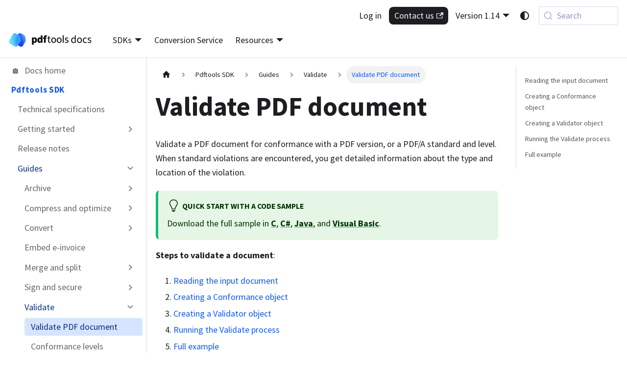

--- FILE ---
content_type: text/html
request_url: https://www.pdf-tools.com/docs/pdf-tools-sdk/guides/validate/validate-a-pdf/
body_size: 11215
content:
<!DOCTYPE html><html lang="en" dir="ltr" class="docs-wrapper plugin-docs plugin-id-pdf-tools-sdk docs-version-current docs-doc-page docs-doc-id-guides/validate/validate-a-pdf" data-has-hydrated="false"><head>
<meta charset="UTF-8">
<meta name="generator" content="Docusaurus v3.9.2">
<title data-rh="true">Validate PDF document | Pdftools Developer Documentation</title><meta data-rh="true" name="viewport" content="width=device-width,initial-scale=1"><meta data-rh="true" name="twitter:card" content="summary_large_image"><meta data-rh="true" property="og:url" content="https://www.pdf-tools.com/docs/pdf-tools-sdk/guides/validate/validate-a-pdf/"><meta data-rh="true" property="og:locale" content="en"><meta data-rh="true" name="docusaurus_locale" content="en"><meta data-rh="true" name="docsearch:language" content="en"><meta data-rh="true" name="docusaurus_version" content="current"><meta data-rh="true" name="docusaurus_tag" content="docs-pdf-tools-sdk-current"><meta data-rh="true" name="docsearch:version" content="current"><meta data-rh="true" name="docsearch:docusaurus_tag" content="docs-pdf-tools-sdk-current"><meta data-rh="true" property="og:title" content="Validate PDF document | Pdftools Developer Documentation"><meta data-rh="true" name="description" content="Learn to validate that a PDF file conforms to a specified PDF version, or a PDF/A standard and level. The result is a report that indicates all objects in the file that fail to conform to the specification."><meta data-rh="true" property="og:description" content="Learn to validate that a PDF file conforms to a specified PDF version, or a PDF/A standard and level. The result is a report that indicates all objects in the file that fail to conform to the specification."><meta data-rh="true" name="keywords" content="validate pdf,pdf validation,pdf validate,validate pdfa,validate pdf/a,pdf/a validation,pdf library,pdf/a library,pdf dotnet library,pdf .net library"><link data-rh="true" rel="icon" href="/docs/img/favicon-pdftools-32.png"><link data-rh="true" rel="canonical" href="https://www.pdf-tools.com/docs/pdf-tools-sdk/guides/validate/validate-a-pdf/"><link data-rh="true" rel="alternate" href="https://www.pdf-tools.com/docs/pdf-tools-sdk/guides/validate/validate-a-pdf/" hreflang="en"><link data-rh="true" rel="alternate" href="https://www.pdf-tools.com/docs/pdf-tools-sdk/guides/validate/validate-a-pdf/" hreflang="x-default"><script data-rh="true" type="application/ld+json">{"@context":"https://schema.org","@type":"BreadcrumbList","itemListElement":[{"@type":"ListItem","position":1,"name":"Pdftools SDK","item":"https://www.pdf-tools.com/docs/pdf-tools-sdk/"},{"@type":"ListItem","position":2,"name":"Guides","item":"https://www.pdf-tools.com/docs/pdf-tools-sdk/guides/"},{"@type":"ListItem","position":3,"name":"Validate","item":"https://www.pdf-tools.com/docs/pdf-tools-sdk/guides/validate/"},{"@type":"ListItem","position":4,"name":"Validate PDF document","item":"https://www.pdf-tools.com/docs/pdf-tools-sdk/guides/validate/validate-a-pdf"}]}</script><link rel="preconnect" href="https://www.google-analytics.com">
<script>window.ga=window.ga||function(){(ga.q=ga.q||[]).push(arguments)},ga.l=+new Date,ga("create","UA-182304-1","auto"),ga("set","anonymizeIp",!0),ga("send","pageview")</script>
<script async="" src="https://www.google-analytics.com/analytics.js"></script>
<link rel="preconnect" href="https://www.google-analytics.com">
<link rel="preconnect" href="https://www.googletagmanager.com">
<script async="" src="https://www.googletagmanager.com/gtag/js?id=GTM-5HM4BRF"></script>
<script>function gtag(){dataLayer.push(arguments)}window.dataLayer=window.dataLayer||[],gtag("js",new Date),gtag("config","GTM-5HM4BRF",{anonymize_ip:!0})</script>












<link rel="alternate" type="application/rss+xml" href="/docs/whats-new/rss.xml" title="What's new RSS Feed">
<link rel="alternate" type="application/atom+xml" href="/docs/whats-new/atom.xml" title="What's new Atom Feed">



<link rel="preconnect" href="https://eu.posthog.com">
<script>!function(t,e){var o,s,r,a;e.__SV||(window.posthog=e,e._i=[],e.init=function(n,p,i){function c(t,e){var o=e.split(".");2==o.length&&(t=t[o[0]],e=o[1]),t[e]=function(){t.push([e].concat(Array.prototype.slice.call(arguments,0)))}}(r=t.createElement("script")).type="text/javascript",r.async=!0,r.src=p.api_host.replace(".i.posthog.com","-assets.i.posthog.com")+"/static/array.js",(a=t.getElementsByTagName("script")[0]).parentNode.insertBefore(r,a);var g=e;for(void 0!==i?g=e[i]=[]:i="posthog",g.people=g.people||[],g.toString=function(t){var e="posthog";return"posthog"!==i&&(e+="."+i),t||(e+=" (stub)"),e},g.people.toString=function(){return g.toString(1)+".people (stub)"},o="capture identify alias people.set people.set_once set_config register register_once unregister opt_out_capturing has_opted_out_capturing opt_in_capturing reset isFeatureEnabled onFeatureFlags getFeatureFlag getFeatureFlagPayload reloadFeatureFlags group updateEarlyAccessFeatureEnrollment getEarlyAccessFeatures getActiveMatchingSurveys getSurveys onSessionId".split(" "),s=0;s<o.length;s++)c(g,o[s]);e._i.push([n,p,i])},e.__SV=1)}(document,window.posthog||[]),posthog.init("phc_I6SyRpghRNG3SmeAqnXAsbavyhlRPMo72QKrBgsuQnu",{api_host:"https://eu.posthog.com",id:"default"})</script>




<script src="https://widget.kapa.ai/kapa-widget.bundle.js" data-website-id="655a7c9a-0568-477c-9fbe-f2d169474a0c" data-project-name="Pdftools" data-modal-title="Pdftools docs AI powered by Kapa.ai" data-project-color="#1C1E21" data-project-logo="https://avatars.githubusercontent.com/u/50014804?s=200&amp;v=4" data-modal-disclaimer="This is a custom LLM for Pdftools with access to developer guides, API references, and resources related to the Pdftools SDKs and other services. When asking questions, mention the specific product name to get the best results." data-modal-example-questions="How to convert PDF to PDF/A?,Do you provide ZUGFeRD support?" async=""></script>
<script src="/docs/js/hotjar.js" async=""></script><link rel="stylesheet" href="/docs/assets/css/styles.b08996d7.css">
<script src="/docs/assets/js/runtime~main.20547bce.js" defer="defer"></script>
<script src="/docs/assets/js/main.f8162f32.js" defer="defer"></script>
<script type="application/ld+json">{"@context":"https://schema.org","@graph":[{"@type":"TechArticle","@id":"https://www.pdf-tools.com/docs/pdf-tools-sdk/guides/validate/validate-a-pdf/#techarticle","isPartOf":{"@id":"https://www.pdf-tools.com/docs/pdf-tools-sdk/guides/validate/validate-a-pdf/#webpage"},"headline":"Validate PDF document","description":"Learn to validate that a PDF file conforms to a specified PDF version, or a PDF/A standard and level. The result is a report that indicates all objects in the file that fail to conform to the specification.","datePublished":"2026-01-26T08:33:11.506Z","dateModified":"2026-01-26T08:33:11.506Z","mainEntityOfPage":{"@id":"https://www.pdf-tools.com/docs/pdf-tools-sdk/guides/validate/validate-a-pdf/#webpage"},"wordCount":356,"publisher":{"@id":"https://www.pdf-tools.com/#organization"},"author":{"@id":"https://www.pdf-tools.com/#organization"},"inLanguage":"en-US","keywords":["validate pdf","pdf validation","pdf validate","validate pdfa","validate pdf/a","pdf/a validation","pdf library","pdf/a library","pdf dotnet library","pdf .net library"]},{"@type":"WebPage","isPartOf":{"@id":"https://www.pdf-tools.com/#website"},"inLanguage":"en-US","@id":"https://www.pdf-tools.com/docs/pdf-tools-sdk/guides/validate/validate-a-pdf/#webpage","url":"https://www.pdf-tools.com/docs/pdf-tools-sdk/guides/validate/validate-a-pdf","name":"Validate PDF document","description":"Learn to validate that a PDF file conforms to a specified PDF version, or a PDF/A standard and level. The result is a report that indicates all objects in the file that fail to conform to the specification.","datePublished":"2026-01-26T08:33:11.505Z","dateModified":"2026-01-26T08:33:11.505Z","breadcrumb":{"@id":"https://www.pdf-tools.com/docs/pdf-tools-sdk/guides/validate/validate-a-pdf/#breadcrumb"},"publisher":{"@id":"https://www.pdf-tools.com/#organization"},"potentialAction":[{"@type":"ReadAction","target":["https://www.pdf-tools.com/docs/pdf-tools-sdk/guides/validate/validate-a-pdf"]}]},{"@type":"BreadcrumbList","@id":"https://www.pdf-tools.com/docs/pdf-tools-sdk/guides/validate/validate-a-pdf/#breadcrumb","itemListElement":[{"@type":"ListItem","position":1,"name":"Home","item":"https://www.pdf-tools.com/"},{"@type":"ListItem","position":2,"name":"Documentation","item":"https://www.pdf-tools.com/docs/"},{"@type":"ListItem","position":3,"name":"Pdftools SDK","item":"https://www.pdf-tools.com/docs/pdf-tools-sdk/"},{"@type":"ListItem","position":4,"name":"guides","item":"https://www.pdf-tools.com/docs/pdf-tools-sdk/guides/"},{"@type":"ListItem","position":5,"name":"validate","item":"https://www.pdf-tools.com/docs/pdf-tools-sdk/guides/validate/"},{"@type":"ListItem","position":6,"name":"Validate PDF document","item":"https://www.pdf-tools.com/docs/pdf-tools-sdk/guides/validate/validate-a-pdf/"}]},{"@type":"WebSite","@id":"https://www.pdf-tools.com/#website","name":"Pdftools","url":"https://www.pdf-tools.com","description":"Technical documentation for Pdftools SDK, Conversion Service, PDF Viewer SDK, and other PDF processing solutions.","publisher":{"@id":"https://www.pdf-tools.com/#organization"},"potentialAction":[{"@type":"SearchAction","target":{"@type":"EntryPoint","urlTemplate":"https://www.pdf-tools.com/search?q={searchTerms}"},"query-input":"required name=searchTerms"}]},{"@type":"Organization","@id":"https://www.pdf-tools.com/#organization","name":"PDF Tools AG","url":"https://www.pdf-tools.com","logo":"https://www.pdf-tools.com/docs/img/pdf-tools-docs-logo.svg","sameAs":["https://www.linkedin.com/company/pdf-tools-ag"]}]}</script></head>
<body class="navigation-with-keyboard">
<svg style="display: none;"><defs>
<symbol id="theme-svg-external-link" viewBox="0 0 24 24"><path fill="currentColor" d="M21 13v10h-21v-19h12v2h-10v15h17v-8h2zm3-12h-10.988l4.035 4-6.977 7.07 2.828 2.828 6.977-7.07 4.125 4.172v-11z"></path></symbol>
</defs></svg>
<script>!function(){var t=function(){try{return new URLSearchParams(window.location.search).get("docusaurus-theme")}catch(t){}}()||function(){try{return window.localStorage.getItem("theme")}catch(t){}}();document.documentElement.setAttribute("data-theme",t||(window.matchMedia("(prefers-color-scheme: dark)").matches?"dark":"light")),document.documentElement.setAttribute("data-theme-choice",t||"system")}(),function(){try{const c=new URLSearchParams(window.location.search).entries();for(var[t,e]of c)if(t.startsWith("docusaurus-data-")){var a=t.replace("docusaurus-data-","data-");document.documentElement.setAttribute(a,e)}}catch(t){}}()</script><div id="__docusaurus"><div role="region" aria-label="Skip to main content"><a class="skipToContent_D8pK" href="#__docusaurus_skipToContent_fallback">Skip to main content</a></div><nav aria-label="Main" class="navbar navbar--fixed-top"><div class="navbar__inner"><div class="navbar__items"><button aria-label="Toggle navigation bar" aria-expanded="false" class="navbar__toggle clean-btn" type="button"><svg width="30" height="30" viewBox="0 0 30 30" aria-hidden="true"><path stroke="currentColor" stroke-linecap="round" stroke-miterlimit="10" stroke-width="2" d="M4 7h22M4 15h22M4 23h22"></path></svg></button><a class="navbar__brand" href="/docs/"><div class="navbar__logo"><img src="/docs/img/pdf-tools-docs-logo.svg" alt="Pdftools logo" class="themedComponent_mlkZ themedComponent--light_NVdE"><img src="/docs/img/pdf-tools-docs-logo-negative.svg" alt="Pdftools logo" class="themedComponent_mlkZ themedComponent--dark_xIcU"></div></a><div class="navbar__item dropdown dropdown--hoverable"><a href="#" aria-haspopup="true" aria-expanded="false" role="button" class="navbar__link">SDKs</a><ul class="dropdown__menu"><li><a aria-current="page" class="dropdown__link dropdown__link--active" href="/docs/pdf-tools-sdk/">Pdftools SDK</a></li><li><a class="dropdown__link" href="/docs/toolbox-add-on/">Toolbox add-on</a></li><li><a class="dropdown__link" href="/docs/pdf-web-viewer/">PDF Viewer SDK</a></li><li><a class="dropdown__link" href="/docs/other-shell-tools-and-sdks/">Other shell tools &amp; SDKs</a></li></ul></div><a class="navbar__item navbar__link" href="/docs/conversion-service/">Conversion Service</a><div class="navbar__item dropdown dropdown--hoverable"><a href="#" aria-haspopup="true" aria-expanded="false" role="button" class="navbar__link">Resources</a><ul class="dropdown__menu"><li><a class="dropdown__link" href="/docs/licenses/">Licenses</a></li><li><a class="dropdown__link" href="/docs/knowledge/">PDF information</a></li><li><a class="dropdown__link" href="/docs/support/">Support</a></li><li><a class="dropdown__link" href="/docs/whats-new/">What's new</a></li></ul></div></div><div class="navbar__items navbar__items--right"><a href="https://portal.pdf-tools.com/intermediate/" target="_self" rel="noopener noreferrer" class="navbar__item navbar__link">Log in<svg width="13.5" height="13.5" aria-label="(opens in new tab)" class="iconExternalLink_nPIU"><use href="#theme-svg-external-link"></use></svg></a><a href="https://www.pdf-tools.com/contact" target="_blank" rel="noopener noreferrer" class="navbar__item navbar__link navbar__link--inverted">Contact us<svg width="13.5" height="13.5" aria-label="(opens in new tab)" class="iconExternalLink_nPIU"><use href="#theme-svg-external-link"></use></svg></a><div class="navbar__item dropdown dropdown--hoverable"><a aria-current="page" class="navbar__link active" aria-haspopup="true" aria-expanded="false" role="button" href="/docs/pdf-tools-sdk/guides/validate/validate-a-pdf/">Version 1.14</a><ul class="dropdown__menu"><li><a aria-current="page" class="dropdown__link dropdown__link--active" href="/docs/pdf-tools-sdk/guides/validate/validate-a-pdf/">Version 1.14</a></li><li><a class="dropdown__link" href="/docs/pdf-tools-sdk/1.13/guides/validate/validate-a-pdf/">Version 1.13</a></li><li><a class="dropdown__link" href="/docs/pdf-tools-sdk/1.12/guides/validate/validate-a-pdf/">Version 1.12</a></li><li><a class="dropdown__link" href="/docs/pdf-tools-sdk/1.11/guides/validate/validate-a-pdf/">Version 1.11</a></li><li><a class="dropdown__link" href="/docs/pdf-tools-sdk/1.10/guides/validate/validate-a-pdf/">Version 1.10</a></li><li><a class="dropdown__link" href="/docs/pdf-tools-sdk/1.9/guides/validate/validate-a-pdf/">Version 1.9</a></li><li><a class="dropdown__link" href="/docs/pdf-tools-sdk/1.8/guides/validate/validate-a-pdf/">Version 1.8</a></li><li><a class="dropdown__link" href="/docs/pdf-tools-sdk/1.7/guides/validate/validate-a-pdf/">Version 1.7</a></li><li><a class="dropdown__link" href="/docs/pdf-tools-sdk/1.6/guides/validate/validate-a-pdf/">Version 1.6</a></li></ul></div><div class="toggle_vylO colorModeToggle_x44X"><button class="clean-btn toggleButton_gllP toggleButtonDisabled_aARS" type="button" disabled="" title="light mode" aria-label="Switch between dark and light mode (currently light mode)"><svg viewBox="0 0 24 24" width="24" height="24" aria-hidden="true" class="toggleIcon_g3eP lightToggleIcon_pyhR"><path fill="currentColor" d="M12,9c1.65,0,3,1.35,3,3s-1.35,3-3,3s-3-1.35-3-3S10.35,9,12,9 M12,7c-2.76,0-5,2.24-5,5s2.24,5,5,5s5-2.24,5-5 S14.76,7,12,7L12,7z M2,13l2,0c0.55,0,1-0.45,1-1s-0.45-1-1-1l-2,0c-0.55,0-1,0.45-1,1S1.45,13,2,13z M20,13l2,0c0.55,0,1-0.45,1-1 s-0.45-1-1-1l-2,0c-0.55,0-1,0.45-1,1S19.45,13,20,13z M11,2v2c0,0.55,0.45,1,1,1s1-0.45,1-1V2c0-0.55-0.45-1-1-1S11,1.45,11,2z M11,20v2c0,0.55,0.45,1,1,1s1-0.45,1-1v-2c0-0.55-0.45-1-1-1C11.45,19,11,19.45,11,20z M5.99,4.58c-0.39-0.39-1.03-0.39-1.41,0 c-0.39,0.39-0.39,1.03,0,1.41l1.06,1.06c0.39,0.39,1.03,0.39,1.41,0s0.39-1.03,0-1.41L5.99,4.58z M18.36,16.95 c-0.39-0.39-1.03-0.39-1.41,0c-0.39,0.39-0.39,1.03,0,1.41l1.06,1.06c0.39,0.39,1.03,0.39,1.41,0c0.39-0.39,0.39-1.03,0-1.41 L18.36,16.95z M19.42,5.99c0.39-0.39,0.39-1.03,0-1.41c-0.39-0.39-1.03-0.39-1.41,0l-1.06,1.06c-0.39,0.39-0.39,1.03,0,1.41 s1.03,0.39,1.41,0L19.42,5.99z M7.05,18.36c0.39-0.39,0.39-1.03,0-1.41c-0.39-0.39-1.03-0.39-1.41,0l-1.06,1.06 c-0.39,0.39-0.39,1.03,0,1.41s1.03,0.39,1.41,0L7.05,18.36z"></path></svg><svg viewBox="0 0 24 24" width="24" height="24" aria-hidden="true" class="toggleIcon_g3eP darkToggleIcon_wfgR"><path fill="currentColor" d="M9.37,5.51C9.19,6.15,9.1,6.82,9.1,7.5c0,4.08,3.32,7.4,7.4,7.4c0.68,0,1.35-0.09,1.99-0.27C17.45,17.19,14.93,19,12,19 c-3.86,0-7-3.14-7-7C5,9.07,6.81,6.55,9.37,5.51z M12,3c-4.97,0-9,4.03-9,9s4.03,9,9,9s9-4.03,9-9c0-0.46-0.04-0.92-0.1-1.36 c-0.98,1.37-2.58,2.26-4.4,2.26c-2.98,0-5.4-2.42-5.4-5.4c0-1.81,0.89-3.42,2.26-4.4C12.92,3.04,12.46,3,12,3L12,3z"></path></svg><svg viewBox="0 0 24 24" width="24" height="24" aria-hidden="true" class="toggleIcon_g3eP systemToggleIcon_QzmC"><path fill="currentColor" d="m12 21c4.971 0 9-4.029 9-9s-4.029-9-9-9-9 4.029-9 9 4.029 9 9 9zm4.95-13.95c1.313 1.313 2.05 3.093 2.05 4.95s-0.738 3.637-2.05 4.95c-1.313 1.313-3.093 2.05-4.95 2.05v-14c1.857 0 3.637 0.737 4.95 2.05z"></path></svg></button></div><div class="navbar__item" style="display:flex;align-items:center"><button type="button" class="DocSearch DocSearch-Button" aria-label="Search (Meta+k)" aria-keyshortcuts="Meta+k"><span class="DocSearch-Button-Container"><svg width="20" height="20" class="DocSearch-Search-Icon" viewBox="0 0 24 24" aria-hidden="true"><circle cx="11" cy="11" r="8" stroke="currentColor" fill="none" stroke-width="1.4"></circle><path d="m21 21-4.3-4.3" stroke="currentColor" fill="none" stroke-linecap="round" stroke-linejoin="round"></path></svg><span class="DocSearch-Button-Placeholder">Search</span></span><span class="DocSearch-Button-Keys"></span></button></div></div></div><div role="presentation" class="navbar-sidebar__backdrop"></div></nav><div id="__docusaurus_skipToContent_fallback" class="theme-layout-main main-wrapper mainWrapper_z2l0"><div class="docsWrapper_hBAB"><button aria-label="Scroll back to top" class="clean-btn theme-back-to-top-button backToTopButton_sjWU" type="button"></button><div class="docRoot_UBD9"><aside class="theme-doc-sidebar-container docSidebarContainer_YfHR"><div class="sidebarViewport_aRkj"><div class="sidebar_njMd"><nav aria-label="Docs sidebar" class="menu thin-scrollbar menu_SIkG"><ul class="theme-doc-sidebar-menu menu__list"><li class="theme-doc-sidebar-item-link theme-doc-sidebar-item-link-level-1 menu__list-item home-top-level"><a class="menu__link" href="/docs/"><span title="Docs home" class="linkLabel_WmDU">Docs home</span></a></li><li class="theme-doc-sidebar-item-category theme-doc-sidebar-item-category-level-1 menu__list-item product-category"><div class="menu__list-item-collapsible"><a class="categoryLink_byQd menu__link menu__link--active" href="/docs/pdf-tools-sdk/"><span title="Pdftools SDK" class="categoryLinkLabel_W154">Pdftools SDK</span></a></div><ul class="menu__list"><li class="theme-doc-sidebar-item-link theme-doc-sidebar-item-link-level-2 menu__list-item"><a class="menu__link" tabindex="0" href="/docs/pdf-tools-sdk/technical-specifications/"><span title="Technical specifications" class="linkLabel_WmDU">Technical specifications</span></a></li><li class="theme-doc-sidebar-item-category theme-doc-sidebar-item-category-level-2 menu__list-item menu__list-item--collapsed"><div class="menu__list-item-collapsible"><a class="categoryLink_byQd menu__link menu__link--sublist" tabindex="0" href="/docs/pdf-tools-sdk/getting-started/"><span title="Getting started" class="categoryLinkLabel_W154">Getting started</span></a><button aria-label="Expand sidebar category 'Getting started'" aria-expanded="false" type="button" class="clean-btn menu__caret"></button></div></li><li class="theme-doc-sidebar-item-link theme-doc-sidebar-item-link-level-2 menu__list-item"><a class="menu__link" tabindex="0" href="/docs/pdf-tools-sdk/release-notes/"><span title="Release notes" class="linkLabel_WmDU">Release notes</span></a></li><li class="theme-doc-sidebar-item-category theme-doc-sidebar-item-category-level-2 menu__list-item"><div class="menu__list-item-collapsible"><a class="categoryLink_byQd menu__link menu__link--sublist menu__link--active" tabindex="0" href="/docs/pdf-tools-sdk/guides/"><span title="Guides" class="categoryLinkLabel_W154">Guides</span></a><button aria-label="Collapse sidebar category 'Guides'" aria-expanded="true" type="button" class="clean-btn menu__caret"></button></div><ul class="menu__list"><li class="theme-doc-sidebar-item-category theme-doc-sidebar-item-category-level-3 menu__list-item menu__list-item--collapsed"><div class="menu__list-item-collapsible"><a class="categoryLink_byQd menu__link menu__link--sublist" tabindex="0" href="/docs/pdf-tools-sdk/guides/archive/"><span title="Archive" class="categoryLinkLabel_W154">Archive</span></a><button aria-label="Expand sidebar category 'Archive'" aria-expanded="false" type="button" class="clean-btn menu__caret"></button></div></li><li class="theme-doc-sidebar-item-category theme-doc-sidebar-item-category-level-3 menu__list-item menu__list-item--collapsed"><div class="menu__list-item-collapsible"><a class="categoryLink_byQd menu__link menu__link--sublist" tabindex="0" href="/docs/pdf-tools-sdk/guides/optimize/"><span title="Compress and optimize" class="categoryLinkLabel_W154">Compress and optimize</span></a><button aria-label="Expand sidebar category 'Compress and optimize'" aria-expanded="false" type="button" class="clean-btn menu__caret"></button></div></li><li class="theme-doc-sidebar-item-category theme-doc-sidebar-item-category-level-3 menu__list-item menu__list-item--collapsed"><div class="menu__list-item-collapsible"><a class="categoryLink_byQd menu__link menu__link--sublist" tabindex="0" href="/docs/pdf-tools-sdk/guides/convert/"><span title="Convert" class="categoryLinkLabel_W154">Convert</span></a><button aria-label="Expand sidebar category 'Convert'" aria-expanded="false" type="button" class="clean-btn menu__caret"></button></div></li><li class="theme-doc-sidebar-item-link theme-doc-sidebar-item-link-level-3 menu__list-item"><a class="menu__link" tabindex="0" href="/docs/pdf-tools-sdk/guides/e-invoice/"><span title="Embed e-invoice" class="linkLabel_WmDU">Embed e-invoice</span></a></li><li class="theme-doc-sidebar-item-category theme-doc-sidebar-item-category-level-3 menu__list-item menu__list-item--collapsed"><div class="menu__list-item-collapsible"><a class="categoryLink_byQd menu__link menu__link--sublist" tabindex="0" href="/docs/pdf-tools-sdk/guides/assemble/"><span title="Merge and split" class="categoryLinkLabel_W154">Merge and split</span></a><button aria-label="Expand sidebar category 'Merge and split'" aria-expanded="false" type="button" class="clean-btn menu__caret"></button></div></li><li class="theme-doc-sidebar-item-category theme-doc-sidebar-item-category-level-3 menu__list-item menu__list-item--collapsed"><div class="menu__list-item-collapsible"><a class="categoryLink_byQd menu__link menu__link--sublist" tabindex="0" href="/docs/pdf-tools-sdk/guides/sign-and-secure/"><span title="Sign and secure" class="categoryLinkLabel_W154">Sign and secure</span></a><button aria-label="Expand sidebar category 'Sign and secure'" aria-expanded="false" type="button" class="clean-btn menu__caret"></button></div></li><li class="theme-doc-sidebar-item-category theme-doc-sidebar-item-category-level-3 menu__list-item"><div class="menu__list-item-collapsible"><a class="categoryLink_byQd menu__link menu__link--sublist menu__link--active" tabindex="0" href="/docs/pdf-tools-sdk/guides/validate/"><span title="Validate" class="categoryLinkLabel_W154">Validate</span></a><button aria-label="Collapse sidebar category 'Validate'" aria-expanded="true" type="button" class="clean-btn menu__caret"></button></div><ul class="menu__list"><li class="theme-doc-sidebar-item-link theme-doc-sidebar-item-link-level-4 menu__list-item"><a class="menu__link menu__link--active" aria-current="page" tabindex="0" href="/docs/pdf-tools-sdk/guides/validate/validate-a-pdf/"><span title="Validate PDF document" class="linkLabel_WmDU">Validate PDF document</span></a></li><li class="theme-doc-sidebar-item-link theme-doc-sidebar-item-link-level-4 menu__list-item"><a class="menu__link" tabindex="0" href="/docs/pdf-tools-sdk/guides/validate/conformance-levels/"><span title="Conformance levels" class="linkLabel_WmDU">Conformance levels</span></a></li><li class="theme-doc-sidebar-item-link theme-doc-sidebar-item-link-level-4 menu__list-item"><a class="menu__link" tabindex="0" href="/docs/pdf-tools-sdk/guides/validate/validation-checks/"><span title="Validation checks" class="linkLabel_WmDU">Validation checks</span></a></li></ul></li></ul></li><li class="theme-doc-sidebar-item-link theme-doc-sidebar-item-link-level-2 menu__list-item"><a class="menu__link" tabindex="0" href="/docs/pdf-tools-sdk/code-samples/"><span title="Code samples" class="linkLabel_WmDU">Code samples</span></a></li><li class="theme-doc-sidebar-item-category theme-doc-sidebar-item-category-level-2 menu__list-item menu__list-item--collapsed"><div class="menu__list-item-collapsible"><a class="categoryLink_byQd menu__link menu__link--sublist" tabindex="0" href="/docs/pdf-tools-sdk/api-references/"><span title="API references" class="categoryLinkLabel_W154">API references</span></a><button aria-label="Expand sidebar category 'API references'" aria-expanded="false" type="button" class="clean-btn menu__caret"></button></div></li><li class="theme-doc-sidebar-item-link theme-doc-sidebar-item-link-level-2 menu__list-item"><a class="menu__link" tabindex="0" href="/docs/licenses/products/pdf-tools-sdk-license/"><span title="Licenses" class="linkLabel_WmDU">Licenses</span></a></li><li class="theme-doc-sidebar-item-link theme-doc-sidebar-item-link-level-2 menu__list-item"><a href="https://pdf-tools.com/products/conversion/pdf-tools-sdk/" target="_blank" rel="noopener noreferrer" class="menu__link menuExternalLink_NmtK" tabindex="0"><span title="Product page" class="linkLabel_WmDU">Product page</span><svg width="13.5" height="13.5" aria-label="(opens in new tab)" class="iconExternalLink_nPIU"><use href="#theme-svg-external-link"></use></svg></a></li></ul></li><li class="theme-doc-sidebar-item-link theme-doc-sidebar-item-link-level-1 sidebar-section-divider"><span class="sidebar-section-label">Related SDK:</span></li><li class="theme-doc-sidebar-item-link theme-doc-sidebar-item-link-level-1 menu__list-item sidebar-crosslink"><a class="menu__link" href="/docs/toolbox-add-on/"><span title="Toolbox add-on" class="linkLabel_WmDU">Toolbox add-on</span></a></li></ul></nav></div></div></aside><main class="docMainContainer_TBSr"><div class="container padding-top--md padding-bottom--lg"><div class="row"><div class="col docItemCol_xLCN"><div class="docItemContainer_jfFK"><article><nav class="theme-doc-breadcrumbs breadcrumbsContainer_Z_bl" aria-label="Breadcrumbs"><ul class="breadcrumbs"><li class="breadcrumbs__item"><a aria-label="Home page" class="breadcrumbs__link" href="/docs/"><svg viewBox="0 0 24 24" class="breadcrumbHomeIcon_YNFT"><path d="M10 19v-5h4v5c0 .55.45 1 1 1h3c.55 0 1-.45 1-1v-7h1.7c.46 0 .68-.57.33-.87L12.67 3.6c-.38-.34-.96-.34-1.34 0l-8.36 7.53c-.34.3-.13.87.33.87H5v7c0 .55.45 1 1 1h3c.55 0 1-.45 1-1z" fill="currentColor"></path></svg></a></li><li class="breadcrumbs__item"><a class="breadcrumbs__link" href="/docs/pdf-tools-sdk/"><span>Pdftools SDK</span></a></li><li class="breadcrumbs__item"><a class="breadcrumbs__link" href="/docs/pdf-tools-sdk/guides/"><span>Guides</span></a></li><li class="breadcrumbs__item"><a class="breadcrumbs__link" href="/docs/pdf-tools-sdk/guides/validate/"><span>Validate</span></a></li><li class="breadcrumbs__item breadcrumbs__item--active"><span class="breadcrumbs__link">Validate PDF document</span></li></ul></nav><div class="tocCollapsible_ETCw theme-doc-toc-mobile tocMobile_ITEo"><button type="button" class="clean-btn tocCollapsibleButton_TO0P">On this page</button></div><div class="theme-doc-markdown markdown"><header><h1>Validate PDF document</h1></header><div class="row"><div class="col col--12 markdown"><p>Validate a PDF document for conformance with a PDF version, or a PDF/A standard and level.
When standard violations are encountered, you get detailed information about the type and location of the violation.</p>
<div class="theme-admonition theme-admonition-tip admonition_xJq3 alert alert--success"><div class="admonitionHeading_Gvgb"><span class="admonitionIcon_Rf37"><svg viewBox="0 0 12 16"><path fill-rule="evenodd" d="M6.5 0C3.48 0 1 2.19 1 5c0 .92.55 2.25 1 3 1.34 2.25 1.78 2.78 2 4v1h5v-1c.22-1.22.66-1.75 2-4 .45-.75 1-2.08 1-3 0-2.81-2.48-5-5.5-5zm3.64 7.48c-.25.44-.47.8-.67 1.11-.86 1.41-1.25 2.06-1.45 3.23-.02.05-.02.11-.02.17H5c0-.06 0-.13-.02-.17-.2-1.17-.59-1.83-1.45-3.23-.2-.31-.42-.67-.67-1.11C2.44 6.78 2 5.65 2 5c0-2.2 2.02-4 4.5-4 1.22 0 2.36.42 3.22 1.19C10.55 2.94 11 3.94 11 5c0 .66-.44 1.78-.86 2.48zM4 14h5c-.23 1.14-1.3 2-2.5 2s-2.27-.86-2.5-2z"></path></svg></span>Quick start with a code sample</div><div class="admonitionContent_BuS1"><p>Download the full sample in <strong><a href="https://www.pdf-tools.com/api/v1.0/Samples/_PDFSDK/ValidateSimple/Download?technology=C" target="_blank" rel="noopener noreferrer" class="">C</a></strong>, <strong><a href="https://www.pdf-tools.com/api/v1.0/Samples/_PDFSDK/ValidateSimple/Download?technology=CS" target="_blank" rel="noopener noreferrer" class="">C#</a></strong>, <strong><a href="https://www.pdf-tools.com/api/v1.0/Samples/_PDFSDK/ValidateSimple/Download?technology=Java" target="_blank" rel="noopener noreferrer" class="">Java</a></strong>, and <strong><a href="https://www.pdf-tools.com/api/v1.0/Samples/_PDFSDK/ValidateSimple/Download?technology=VB" target="_blank" rel="noopener noreferrer" class="">Visual Basic</a></strong>.</p></div></div>
<p><strong>Steps to validate a document</strong>:</p>
<ol>
<li class=""><a href="#reading-the-input-document" class="">Reading the input document</a></li>
<li class=""><a href="#creating-a-conformance-object" class="">Creating a Conformance object</a></li>
<li class=""><a href="#creating-a-validator-object" class="">Creating a Validator object</a></li>
<li class=""><a href="#running-the-validate-process" class="">Running the Validate process</a></li>
<li class=""><a href="#full-example" class="">Full example</a></li>
</ol>
<hr>
<div class="theme-admonition theme-admonition-note admonition_xJq3 alert alert--secondary"><div class="admonitionHeading_Gvgb"><span class="admonitionIcon_Rf37"><svg viewBox="0 0 14 16"><path fill-rule="evenodd" d="M6.3 5.69a.942.942 0 0 1-.28-.7c0-.28.09-.52.28-.7.19-.18.42-.28.7-.28.28 0 .52.09.7.28.18.19.28.42.28.7 0 .28-.09.52-.28.7a1 1 0 0 1-.7.3c-.28 0-.52-.11-.7-.3zM8 7.99c-.02-.25-.11-.48-.31-.69-.2-.19-.42-.3-.69-.31H6c-.27.02-.48.13-.69.31-.2.2-.3.44-.31.69h1v3c.02.27.11.5.31.69.2.2.42.31.69.31h1c.27 0 .48-.11.69-.31.2-.19.3-.42.31-.69H8V7.98v.01zM7 2.3c-3.14 0-5.7 2.54-5.7 5.68 0 3.14 2.56 5.7 5.7 5.7s5.7-2.55 5.7-5.7c0-3.15-2.56-5.69-5.7-5.69v.01zM7 .98c3.86 0 7 3.14 7 7s-3.14 7-7 7-7-3.12-7-7 3.14-7 7-7z"></path></svg></span>Before you begin</div><div class="admonitionContent_BuS1"><p>You need to <strong><a class="" href="/docs/licenses/products/pdf-tools-sdk-license/#initialize-the-pdftools-sdk-license">Initialize the Pdftools SDK license</a></strong>.</p></div></div>
<h2 class="anchor anchorTargetStickyNavbar_Vzrq" id="reading-the-input-document">Reading the input document<a href="#reading-the-input-document" class="hash-link" aria-label="Direct link to Reading the input document" title="Direct link to Reading the input document" translate="no">​</a></h2>
<p>First you need to read the PDF document you want to validate. To do this, load the input document from the file system into a read-only input <code>Document</code>.
This <code>Document</code> can then later be passed to the <code>Converter</code>.</p>
<div class="theme-tabs-container tabs-container tabList__CuJ"><ul role="tablist" aria-orientation="horizontal" class="tabs"><li role="tab" tabindex="0" aria-selected="true" class="tabs__item tabItem_LNqP tabs__item--active">.NET</li><li role="tab" tabindex="-1" aria-selected="false" class="tabs__item tabItem_LNqP">Java</li></ul><div class="margin-top--md"><div role="tabpanel" class="tabItem_Ymn6"><div class="language-csharp codeBlockContainer_Ckt0 theme-code-block" style="--prism-color:#393A34;--prism-background-color:#f6f8fa"><div class="codeBlockContent_QJqH"><pre tabindex="0" class="prism-code language-csharp codeBlock_bY9V thin-scrollbar" style="color:#393A34;background-color:#f6f8fa"><code class="codeBlockLines_e6Vv"><span class="token-line" style="color:#393A34"><span class="token comment" style="color:#999988;font-style:italic">// Open image document</span><span class="token plain"></span><br></span><span class="token-line" style="color:#393A34"><span class="token plain"></span><span class="token keyword" style="color:#00009f">using</span><span class="token plain"> </span><span class="token class-name keyword" style="color:#00009f">var</span><span class="token plain"> inStr </span><span class="token operator" style="color:#393A34">=</span><span class="token plain"> File</span><span class="token punctuation" style="color:#393A34">.</span><span class="token function" style="color:#d73a49">OpenRead</span><span class="token punctuation" style="color:#393A34">(</span><span class="token plain">inPath</span><span class="token punctuation" style="color:#393A34">)</span><span class="token punctuation" style="color:#393A34">;</span><span class="token plain"></span><br></span><span class="token-line" style="color:#393A34"><span class="token plain"></span><span class="token keyword" style="color:#00009f">using</span><span class="token plain"> </span><span class="token class-name keyword" style="color:#00009f">var</span><span class="token plain"> inDoc </span><span class="token operator" style="color:#393A34">=</span><span class="token plain"> Document</span><span class="token punctuation" style="color:#393A34">.</span><span class="token function" style="color:#d73a49">Open</span><span class="token punctuation" style="color:#393A34">(</span><span class="token plain">inStr</span><span class="token punctuation" style="color:#393A34">)</span><span class="token punctuation" style="color:#393A34">;</span><br></span></code></pre></div></div></div><div role="tabpanel" class="tabItem_Ymn6" hidden=""><div class="language-java codeBlockContainer_Ckt0 theme-code-block" style="--prism-color:#393A34;--prism-background-color:#f6f8fa"><div class="codeBlockContent_QJqH"><pre tabindex="0" class="prism-code language-java codeBlock_bY9V thin-scrollbar" style="color:#393A34;background-color:#f6f8fa"><code class="codeBlockLines_e6Vv"><span class="token-line" style="color:#393A34"><span class="token comment" style="color:#999988;font-style:italic">// Open input document</span><span class="token plain"></span><br></span><span class="token-line" style="color:#393A34"><span class="token plain"></span><span class="token class-name">FileStream</span><span class="token plain"> inStr </span><span class="token operator" style="color:#393A34">=</span><span class="token plain"> </span><span class="token keyword" style="color:#00009f">new</span><span class="token plain"> </span><span class="token class-name">FileStream</span><span class="token punctuation" style="color:#393A34">(</span><span class="token plain">inPath</span><span class="token punctuation" style="color:#393A34">,</span><span class="token plain"> </span><span class="token class-name">FileStream</span><span class="token class-name punctuation" style="color:#393A34">.</span><span class="token class-name">Mode</span><span class="token punctuation" style="color:#393A34">.</span><span class="token constant" style="color:#36acaa">READ_ONLY</span><span class="token punctuation" style="color:#393A34">)</span><span class="token punctuation" style="color:#393A34">;</span><span class="token plain"></span><br></span><span class="token-line" style="color:#393A34"><span class="token plain"></span><span class="token class-name namespace" style="opacity:0.7">com</span><span class="token class-name namespace punctuation" style="opacity:0.7;color:#393A34">.</span><span class="token class-name namespace" style="opacity:0.7">pdftools</span><span class="token class-name namespace punctuation" style="opacity:0.7;color:#393A34">.</span><span class="token class-name namespace" style="opacity:0.7">pdf</span><span class="token class-name namespace punctuation" style="opacity:0.7;color:#393A34">.</span><span class="token class-name">Document</span><span class="token plain"> inDoc </span><span class="token operator" style="color:#393A34">=</span><span class="token plain"> </span><span class="token class-name namespace" style="opacity:0.7">com</span><span class="token class-name namespace punctuation" style="opacity:0.7;color:#393A34">.</span><span class="token class-name namespace" style="opacity:0.7">pdftools</span><span class="token class-name namespace punctuation" style="opacity:0.7;color:#393A34">.</span><span class="token class-name namespace" style="opacity:0.7">pdf</span><span class="token class-name namespace punctuation" style="opacity:0.7;color:#393A34">.</span><span class="token class-name">Document</span><span class="token punctuation" style="color:#393A34">.</span><span class="token keyword" style="color:#00009f">open</span><span class="token punctuation" style="color:#393A34">(</span><span class="token plain">inStr</span><span class="token punctuation" style="color:#393A34">)</span><span class="token punctuation" style="color:#393A34">;</span><br></span></code></pre></div></div></div></div></div>
<h2 class="anchor anchorTargetStickyNavbar_Vzrq" id="creating-a-conformance-object">Creating a Conformance object<a href="#creating-a-conformance-object" class="hash-link" aria-label="Direct link to Creating a Conformance object" title="Direct link to Creating a Conformance object" translate="no">​</a></h2>
<p>The document validation process begins with the creation of a <code>Conformance</code> object.
The <code>Conformance</code> object defines the PDF version, or the PDF/A standard and level, against which the document is validated.</p>
<div class="theme-admonition theme-admonition-info admonition_xJq3 alert alert--info"><div class="admonitionHeading_Gvgb"><span class="admonitionIcon_Rf37"><svg viewBox="0 0 14 16"><path fill-rule="evenodd" d="M7 2.3c3.14 0 5.7 2.56 5.7 5.7s-2.56 5.7-5.7 5.7A5.71 5.71 0 0 1 1.3 8c0-3.14 2.56-5.7 5.7-5.7zM7 1C3.14 1 0 4.14 0 8s3.14 7 7 7 7-3.14 7-7-3.14-7-7-7zm1 3H6v5h2V4zm0 6H6v2h2v-2z"></path></svg></span>info</div><div class="admonitionContent_BuS1"><p>The checks performed are determined by the PDF version or PDF/A standard and conformance level.</p><p>For more information on the checks performed by the Pdftools SDK, see <strong><a class="" href="/docs/pdf-tools-sdk/guides/validate/validation-checks/">Validation checks</a></strong>.</p></div></div>
<p>This example uses the PDF/A-2 standard (<code>2</code>), with conformance level B (<code>Conformance.PdfALevel.B</code>).</p>
<div class="theme-tabs-container tabs-container tabList__CuJ"><ul role="tablist" aria-orientation="horizontal" class="tabs"><li role="tab" tabindex="0" aria-selected="true" class="tabs__item tabItem_LNqP tabs__item--active">.NET</li><li role="tab" tabindex="-1" aria-selected="false" class="tabs__item tabItem_LNqP">Java</li></ul><div class="margin-top--md"><div role="tabpanel" class="tabItem_Ymn6"><div class="language-csharp codeBlockContainer_Ckt0 theme-code-block" style="--prism-color:#393A34;--prism-background-color:#f6f8fa"><div class="codeBlockContent_QJqH"><pre tabindex="0" class="prism-code language-csharp codeBlock_bY9V thin-scrollbar" style="color:#393A34;background-color:#f6f8fa"><code class="codeBlockLines_e6Vv"><span class="token-line" style="color:#393A34"><span class="token comment" style="color:#999988;font-style:italic">// Create a conformance object that specifies the PDF/A standard and level against which the document is validated.</span><span class="token plain"></span><br></span><span class="token-line" style="color:#393A34"><span class="token plain" style="display:inline-block"></span><br></span><span class="token-line" style="color:#393A34"><span class="token plain"></span><span class="token class-name keyword" style="color:#00009f">var</span><span class="token plain"> conformance </span><span class="token operator" style="color:#393A34">=</span><span class="token plain"> </span><span class="token keyword" style="color:#00009f">new</span><span class="token plain"> </span><span class="token constructor-invocation class-name">Conformance</span><span class="token punctuation" style="color:#393A34">(</span><span class="token number" style="color:#36acaa">2</span><span class="token punctuation" style="color:#393A34">,</span><span class="token plain"> Conformance</span><span class="token punctuation" style="color:#393A34">.</span><span class="token plain">PdfALevel</span><span class="token punctuation" style="color:#393A34">.</span><span class="token plain">B</span><span class="token punctuation" style="color:#393A34">)</span><span class="token punctuation" style="color:#393A34">;</span><br></span></code></pre></div></div></div><div role="tabpanel" class="tabItem_Ymn6" hidden=""><div class="language-java codeBlockContainer_Ckt0 theme-code-block" style="--prism-color:#393A34;--prism-background-color:#f6f8fa"><div class="codeBlockContent_QJqH"><pre tabindex="0" class="prism-code language-java codeBlock_bY9V thin-scrollbar" style="color:#393A34;background-color:#f6f8fa"><code class="codeBlockLines_e6Vv"><span class="token-line" style="color:#393A34"><span class="token comment" style="color:#999988;font-style:italic">// Create a conformance object that specifies the PDF/A standard and level against which the document is validated.</span><span class="token plain"></span><br></span><span class="token-line" style="color:#393A34"><span class="token plain"></span><span class="token class-name">Conformance</span><span class="token plain"> conformance </span><span class="token operator" style="color:#393A34">=</span><span class="token plain"> </span><span class="token keyword" style="color:#00009f">new</span><span class="token plain"> </span><span class="token class-name">Conformance</span><span class="token punctuation" style="color:#393A34">(</span><span class="token keyword" style="color:#00009f">new</span><span class="token plain"> </span><span class="token class-name">Conformance</span><span class="token class-name punctuation" style="color:#393A34">.</span><span class="token class-name">PdfAVersion</span><span class="token punctuation" style="color:#393A34">(</span><span class="token number" style="color:#36acaa">2</span><span class="token punctuation" style="color:#393A34">,</span><span class="token plain"> </span><span class="token class-name">Conformance</span><span class="token class-name punctuation" style="color:#393A34">.</span><span class="token class-name">PdfAVersion</span><span class="token class-name punctuation" style="color:#393A34">.</span><span class="token class-name">Level</span><span class="token class-name punctuation" style="color:#393A34">.</span><span class="token class-name">B</span><span class="token punctuation" style="color:#393A34">)</span><span class="token punctuation" style="color:#393A34">)</span><span class="token punctuation" style="color:#393A34">;</span><br></span></code></pre></div></div></div></div></div>
<h2 class="anchor anchorTargetStickyNavbar_Vzrq" id="creating-a-validator-object">Creating a Validator object<a href="#creating-a-validator-object" class="hash-link" aria-label="Direct link to Creating a Validator object" title="Direct link to Creating a Validator object" translate="no">​</a></h2>
<p>The <code>Validator</code> object validates the standards conformance of the input PDF document against the PDF version, or the PDF/A standard and level, defined in the <code>Conformance</code> object.</p>
<p>When the Validator finds standard violations, it emits <code>Error</code> events that provide detailed information about the type of error and where the error occurred in the PDF document.
A handler function can listen to the <code>Error</code> event and execute business logic based on the information contained in it.</p>
<div class="theme-tabs-container tabs-container tabList__CuJ"><ul role="tablist" aria-orientation="horizontal" class="tabs"><li role="tab" tabindex="0" aria-selected="true" class="tabs__item tabItem_LNqP tabs__item--active">.NET</li><li role="tab" tabindex="-1" aria-selected="false" class="tabs__item tabItem_LNqP">Java</li></ul><div class="margin-top--md"><div role="tabpanel" class="tabItem_Ymn6"><div class="language-csharp codeBlockContainer_Ckt0 theme-code-block" style="--prism-color:#393A34;--prism-background-color:#f6f8fa"><div class="codeBlockContent_QJqH"><pre tabindex="0" class="prism-code language-csharp codeBlock_bY9V thin-scrollbar" style="color:#393A34;background-color:#f6f8fa"><code class="codeBlockLines_e6Vv"><span class="token-line" style="color:#393A34"><span class="token comment" style="color:#999988;font-style:italic">// Create a Validator object and attach an Error event handler.</span><span class="token plain"></span><br></span><span class="token-line" style="color:#393A34"><span class="token plain"></span><span class="token comment" style="color:#999988;font-style:italic">// In this example we simply write the validation data to the console, but more complex business logic may be implemented based on the category, location, or other attributes of the validation error.</span><span class="token plain"></span><br></span><span class="token-line" style="color:#393A34"><span class="token plain" style="display:inline-block"></span><br></span><span class="token-line" style="color:#393A34"><span class="token plain"></span><span class="token class-name keyword" style="color:#00009f">var</span><span class="token plain"> validator </span><span class="token operator" style="color:#393A34">=</span><span class="token plain"> </span><span class="token keyword" style="color:#00009f">new</span><span class="token plain"> </span><span class="token constructor-invocation class-name">Validator</span><span class="token punctuation" style="color:#393A34">(</span><span class="token punctuation" style="color:#393A34">)</span><span class="token punctuation" style="color:#393A34">;</span><span class="token plain"></span><br></span><span class="token-line" style="color:#393A34"><span class="token plain">validator</span><span class="token punctuation" style="color:#393A34">.</span><span class="token plain">Error </span><span class="token operator" style="color:#393A34">+=</span><span class="token plain"> </span><span class="token punctuation" style="color:#393A34">(</span><span class="token plain">s</span><span class="token punctuation" style="color:#393A34">,</span><span class="token plain"> e</span><span class="token punctuation" style="color:#393A34">)</span><span class="token plain"> </span><span class="token operator" style="color:#393A34">=&gt;</span><span class="token plain"> Console</span><span class="token punctuation" style="color:#393A34">.</span><span class="token function" style="color:#d73a49">WriteLine</span><span class="token punctuation" style="color:#393A34">(</span><span class="token string" style="color:#e3116c">"- {0}: {1} ({2}{3})"</span><span class="token punctuation" style="color:#393A34">,</span><span class="token plain"> e</span><span class="token punctuation" style="color:#393A34">.</span><span class="token plain">Category</span><span class="token punctuation" style="color:#393A34">,</span><span class="token plain"> e</span><span class="token punctuation" style="color:#393A34">.</span><span class="token plain">Message</span><span class="token punctuation" style="color:#393A34">,</span><span class="token plain"> e</span><span class="token punctuation" style="color:#393A34">.</span><span class="token plain">Context</span><span class="token punctuation" style="color:#393A34">,</span><span class="token plain"> e</span><span class="token punctuation" style="color:#393A34">.</span><span class="token plain">PageNo </span><span class="token operator" style="color:#393A34">&gt;</span><span class="token plain"> </span><span class="token number" style="color:#36acaa">0</span><span class="token plain"> </span><span class="token punctuation" style="color:#393A34">?</span><span class="token plain"> </span><span class="token string" style="color:#e3116c">" "</span><span class="token plain"> </span><span class="token operator" style="color:#393A34">+</span><span class="token plain"> e</span><span class="token punctuation" style="color:#393A34">.</span><span class="token plain">PageNo </span><span class="token punctuation" style="color:#393A34">:</span><span class="token plain"> </span><span class="token string" style="color:#e3116c">""</span><span class="token punctuation" style="color:#393A34">)</span><span class="token punctuation" style="color:#393A34">;</span><br></span></code></pre></div></div></div><div role="tabpanel" class="tabItem_Ymn6" hidden=""><div class="language-java codeBlockContainer_Ckt0 theme-code-block" style="--prism-color:#393A34;--prism-background-color:#f6f8fa"><div class="codeBlockContent_QJqH"><pre tabindex="0" class="prism-code language-java codeBlock_bY9V thin-scrollbar" style="color:#393A34;background-color:#f6f8fa"><code class="codeBlockLines_e6Vv"><span class="token-line" style="color:#393A34"><span class="token comment" style="color:#999988;font-style:italic">// Create a Validator object and attach an Error event handler.</span><span class="token plain"></span><br></span><span class="token-line" style="color:#393A34"><span class="token plain"></span><span class="token comment" style="color:#999988;font-style:italic">// In this example, the validation data is written to the console, but more complex business logic may be implemented based on the category, location, or other attributes of the validation error.</span><span class="token plain"></span><br></span><span class="token-line" style="color:#393A34"><span class="token plain" style="display:inline-block"></span><br></span><span class="token-line" style="color:#393A34"><span class="token plain"></span><span class="token class-name">Validator</span><span class="token plain"> validator </span><span class="token operator" style="color:#393A34">=</span><span class="token plain"> </span><span class="token keyword" style="color:#00009f">new</span><span class="token plain"> </span><span class="token class-name">Validator</span><span class="token punctuation" style="color:#393A34">(</span><span class="token punctuation" style="color:#393A34">)</span><span class="token punctuation" style="color:#393A34">;</span><span class="token plain"></span><br></span><span class="token-line" style="color:#393A34"><span class="token plain">validator</span><span class="token punctuation" style="color:#393A34">.</span><span class="token function" style="color:#d73a49">addErrorListener</span><span class="token punctuation" style="color:#393A34">(</span><span class="token plain"></span><br></span><span class="token-line" style="color:#393A34"><span class="token plain">    </span><span class="token punctuation" style="color:#393A34">(</span><span class="token class-name">Validator</span><span class="token class-name punctuation" style="color:#393A34">.</span><span class="token class-name">Error</span><span class="token plain"> error</span><span class="token punctuation" style="color:#393A34">)</span><span class="token plain"> </span><span class="token operator" style="color:#393A34">-&gt;</span><span class="token plain"></span><br></span><span class="token-line" style="color:#393A34"><span class="token plain">    </span><span class="token class-name">System</span><span class="token punctuation" style="color:#393A34">.</span><span class="token plain">out</span><span class="token punctuation" style="color:#393A34">.</span><span class="token function" style="color:#d73a49">format</span><span class="token punctuation" style="color:#393A34">(</span><span class="token string" style="color:#e3116c">"- %s: %s (%s%s)%n"</span><span class="token punctuation" style="color:#393A34">,</span><span class="token plain"> error</span><span class="token punctuation" style="color:#393A34">.</span><span class="token function" style="color:#d73a49">getCategory</span><span class="token punctuation" style="color:#393A34">(</span><span class="token punctuation" style="color:#393A34">)</span><span class="token punctuation" style="color:#393A34">,</span><span class="token plain"> error</span><span class="token punctuation" style="color:#393A34">.</span><span class="token function" style="color:#d73a49">getMessage</span><span class="token punctuation" style="color:#393A34">(</span><span class="token punctuation" style="color:#393A34">)</span><span class="token punctuation" style="color:#393A34">,</span><span class="token plain"> error</span><span class="token punctuation" style="color:#393A34">.</span><span class="token function" style="color:#d73a49">getContext</span><span class="token punctuation" style="color:#393A34">(</span><span class="token punctuation" style="color:#393A34">)</span><span class="token punctuation" style="color:#393A34">,</span><span class="token plain"> error</span><span class="token punctuation" style="color:#393A34">.</span><span class="token function" style="color:#d73a49">getPageNo</span><span class="token punctuation" style="color:#393A34">(</span><span class="token punctuation" style="color:#393A34">)</span><span class="token plain"> </span><span class="token operator" style="color:#393A34">&gt;</span><span class="token plain"> </span><span class="token number" style="color:#36acaa">0</span><span class="token plain"> </span><span class="token operator" style="color:#393A34">?</span><span class="token plain"> </span><span class="token class-name">String</span><span class="token punctuation" style="color:#393A34">.</span><span class="token function" style="color:#d73a49">format</span><span class="token punctuation" style="color:#393A34">(</span><span class="token string" style="color:#e3116c">" on page %d"</span><span class="token punctuation" style="color:#393A34">,</span><span class="token plain"> error</span><span class="token punctuation" style="color:#393A34">.</span><span class="token function" style="color:#d73a49">getPageNo</span><span class="token punctuation" style="color:#393A34">(</span><span class="token punctuation" style="color:#393A34">)</span><span class="token punctuation" style="color:#393A34">)</span><span class="token plain"> </span><span class="token operator" style="color:#393A34">:</span><span class="token plain"> </span><span class="token string" style="color:#e3116c">""</span><span class="token punctuation" style="color:#393A34">)</span><span class="token plain"></span><br></span><span class="token-line" style="color:#393A34"><span class="token plain"></span><span class="token punctuation" style="color:#393A34">)</span><span class="token punctuation" style="color:#393A34">;</span><br></span></code></pre></div></div></div></div></div>
<h2 class="anchor anchorTargetStickyNavbar_Vzrq" id="running-the-validate-process">Running the Validate process<a href="#running-the-validate-process" class="hash-link" aria-label="Direct link to Running the Validate process" title="Direct link to Running the Validate process" translate="no">​</a></h2>
<p>After creating the <code>Conformance</code> and <code>Validator</code> objects, the final step is to call the <code>Validate</code> method.
The output of this method is a <code>ValidationResult</code> which provides information about the conformance of the input document to the PDF version, or the PDF/A standard and level, that is defined in the <code>Conformance</code> object.</p>
<p>If a <code>Conformance</code> object is not passed in the <code>ValidatorOptions</code>, the <code>Validate</code> process instead validates the conformance of the input document against the document’s <em>claimed conformance</em>.
The <em>claimed conformance</em> is the level of conformance that is stored internally within the input document.</p>
<div class="theme-admonition theme-admonition-info admonition_xJq3 alert alert--info"><div class="admonitionHeading_Gvgb"><span class="admonitionIcon_Rf37"><svg viewBox="0 0 14 16"><path fill-rule="evenodd" d="M7 2.3c3.14 0 5.7 2.56 5.7 5.7s-2.56 5.7-5.7 5.7A5.71 5.71 0 0 1 1.3 8c0-3.14 2.56-5.7 5.7-5.7zM7 1C3.14 1 0 4.14 0 8s3.14 7 7 7 7-3.14 7-7-3.14-7-7-7zm1 3H6v5h2V4zm0 6H6v2h2v-2z"></path></svg></span>info</div><div class="admonitionContent_BuS1"><p>The input document must be a <strong>valid PDF file format</strong>.
Otherwise, the validation process fails.</p></div></div>
<div class="theme-tabs-container tabs-container tabList__CuJ"><ul role="tablist" aria-orientation="horizontal" class="tabs"><li role="tab" tabindex="0" aria-selected="true" class="tabs__item tabItem_LNqP tabs__item--active">.NET</li><li role="tab" tabindex="-1" aria-selected="false" class="tabs__item tabItem_LNqP">Java</li></ul><div class="margin-top--md"><div role="tabpanel" class="tabItem_Ymn6"><div class="language-csharp codeBlockContainer_Ckt0 theme-code-block" style="--prism-color:#393A34;--prism-background-color:#f6f8fa"><div class="codeBlockContent_QJqH"><pre tabindex="0" class="prism-code language-csharp codeBlock_bY9V thin-scrollbar" style="color:#393A34;background-color:#f6f8fa"><code class="codeBlockLines_e6Vv"><span class="token-line" style="color:#393A34"><span class="token comment" style="color:#999988;font-style:italic">// Validate the PDF/A standard and level of the document against the defined Conformance level.</span><span class="token plain"></span><br></span><span class="token-line" style="color:#393A34"><span class="token plain" style="display:inline-block"></span><br></span><span class="token-line" style="color:#393A34"><span class="token plain"></span><span class="token class-name keyword" style="color:#00009f">var</span><span class="token plain"> options </span><span class="token operator" style="color:#393A34">=</span><span class="token plain"> </span><span class="token keyword" style="color:#00009f">new</span><span class="token plain"> </span><span class="token constructor-invocation class-name">ValidationOptions</span><span class="token punctuation" style="color:#393A34">(</span><span class="token punctuation" style="color:#393A34">)</span><span class="token plain"> </span><span class="token punctuation" style="color:#393A34">{</span><span class="token plain"> Conformance </span><span class="token operator" style="color:#393A34">=</span><span class="token plain"> conformance </span><span class="token punctuation" style="color:#393A34">}</span><span class="token punctuation" style="color:#393A34">;</span><span class="token plain"></span><br></span><span class="token-line" style="color:#393A34"><span class="token plain"></span><span class="token class-name keyword" style="color:#00009f">var</span><span class="token plain"> result </span><span class="token operator" style="color:#393A34">=</span><span class="token plain"> validator</span><span class="token punctuation" style="color:#393A34">.</span><span class="token function" style="color:#d73a49">Validate</span><span class="token punctuation" style="color:#393A34">(</span><span class="token plain">inDoc</span><span class="token punctuation" style="color:#393A34">,</span><span class="token plain"> options</span><span class="token punctuation" style="color:#393A34">)</span><span class="token punctuation" style="color:#393A34">;</span><span class="token plain"></span><br></span><span class="token-line" style="color:#393A34"><span class="token plain" style="display:inline-block"></span><br></span><span class="token-line" style="color:#393A34"><span class="token plain"></span><span class="token comment" style="color:#999988;font-style:italic">// Write the result of the Validate method to the console.</span><span class="token plain"></span><br></span><span class="token-line" style="color:#393A34"><span class="token plain" style="display:inline-block"></span><br></span><span class="token-line" style="color:#393A34"><span class="token plain">Console</span><span class="token punctuation" style="color:#393A34">.</span><span class="token function" style="color:#d73a49">WriteLine</span><span class="token punctuation" style="color:#393A34">(</span><span class="token string" style="color:#e3116c">"Document conforms to "</span><span class="token plain"> </span><span class="token operator" style="color:#393A34">+</span><span class="token plain"> result</span><span class="token punctuation" style="color:#393A34">.</span><span class="token plain">Conformance</span><span class="token punctuation" style="color:#393A34">.</span><span class="token function" style="color:#d73a49">ToString</span><span class="token punctuation" style="color:#393A34">(</span><span class="token punctuation" style="color:#393A34">)</span><span class="token plain"> </span><span class="token operator" style="color:#393A34">+</span><span class="token plain"> </span><span class="token string" style="color:#e3116c">": "</span><span class="token plain"> </span><span class="token operator" style="color:#393A34">+</span><span class="token plain"> result</span><span class="token punctuation" style="color:#393A34">.</span><span class="token plain">IsConforming</span><span class="token punctuation" style="color:#393A34">)</span><span class="token punctuation" style="color:#393A34">;</span><br></span></code></pre></div></div></div><div role="tabpanel" class="tabItem_Ymn6" hidden=""><div class="language-java codeBlockContainer_Ckt0 theme-code-block" style="--prism-color:#393A34;--prism-background-color:#f6f8fa"><div class="codeBlockContent_QJqH"><pre tabindex="0" class="prism-code language-java codeBlock_bY9V thin-scrollbar" style="color:#393A34;background-color:#f6f8fa"><code class="codeBlockLines_e6Vv"><span class="token-line" style="color:#393A34"><span class="token comment" style="color:#999988;font-style:italic">// Validate the PDF/A standard and level of the document against the defined Conformance level.</span><span class="token plain"></span><br></span><span class="token-line" style="color:#393A34"><span class="token plain" style="display:inline-block"></span><br></span><span class="token-line" style="color:#393A34"><span class="token plain"></span><span class="token class-name">ValidationOptions</span><span class="token plain"> options </span><span class="token operator" style="color:#393A34">=</span><span class="token plain"> </span><span class="token keyword" style="color:#00009f">new</span><span class="token plain"> </span><span class="token class-name">ValidationOptions</span><span class="token punctuation" style="color:#393A34">(</span><span class="token punctuation" style="color:#393A34">)</span><span class="token punctuation" style="color:#393A34">;</span><span class="token plain"></span><br></span><span class="token-line" style="color:#393A34"><span class="token plain">options</span><span class="token punctuation" style="color:#393A34">.</span><span class="token function" style="color:#d73a49">setConformance</span><span class="token punctuation" style="color:#393A34">(</span><span class="token plain">conformance</span><span class="token punctuation" style="color:#393A34">)</span><span class="token punctuation" style="color:#393A34">;</span><span class="token plain"></span><br></span><span class="token-line" style="color:#393A34"><span class="token plain"></span><span class="token class-name">ValidationResult</span><span class="token plain"> result </span><span class="token operator" style="color:#393A34">=</span><span class="token plain"> validator</span><span class="token punctuation" style="color:#393A34">.</span><span class="token function" style="color:#d73a49">validate</span><span class="token punctuation" style="color:#393A34">(</span><span class="token plain">inDoc</span><span class="token punctuation" style="color:#393A34">,</span><span class="token plain"> options</span><span class="token punctuation" style="color:#393A34">)</span><span class="token punctuation" style="color:#393A34">;</span><span class="token plain"></span><br></span><span class="token-line" style="color:#393A34"><span class="token plain" style="display:inline-block"></span><br></span><span class="token-line" style="color:#393A34"><span class="token plain"></span><span class="token comment" style="color:#999988;font-style:italic">// Write the result of the Validate method to the console.</span><span class="token plain"></span><br></span><span class="token-line" style="color:#393A34"><span class="token plain" style="display:inline-block"></span><br></span><span class="token-line" style="color:#393A34"><span class="token plain"></span><span class="token class-name">System</span><span class="token punctuation" style="color:#393A34">.</span><span class="token plain">out</span><span class="token punctuation" style="color:#393A34">.</span><span class="token function" style="color:#d73a49">println</span><span class="token punctuation" style="color:#393A34">(</span><span class="token string" style="color:#e3116c">"Document conforms to "</span><span class="token plain"> </span><span class="token operator" style="color:#393A34">+</span><span class="token plain"> result</span><span class="token punctuation" style="color:#393A34">.</span><span class="token function" style="color:#d73a49">getConformance</span><span class="token punctuation" style="color:#393A34">(</span><span class="token punctuation" style="color:#393A34">)</span><span class="token punctuation" style="color:#393A34">.</span><span class="token function" style="color:#d73a49">toString</span><span class="token punctuation" style="color:#393A34">(</span><span class="token punctuation" style="color:#393A34">)</span><span class="token plain"> </span><span class="token operator" style="color:#393A34">+</span><span class="token plain"> </span><span class="token string" style="color:#e3116c">": "</span><span class="token plain"> </span><span class="token operator" style="color:#393A34">+</span><span class="token plain"> result</span><span class="token punctuation" style="color:#393A34">.</span><span class="token plain">getIsConforming​</span><span class="token punctuation" style="color:#393A34">(</span><span class="token punctuation" style="color:#393A34">)</span><span class="token punctuation" style="color:#393A34">)</span><span class="token punctuation" style="color:#393A34">;</span><br></span></code></pre></div></div></div></div></div>
<p>Here’s an example of the output that is generated by this sample code:</p>
<div class="language-text codeBlockContainer_Ckt0 theme-code-block" style="--prism-color:#393A34;--prism-background-color:#f6f8fa"><div class="codeBlockContent_QJqH"><pre tabindex="0" class="prism-code language-text codeBlock_bY9V thin-scrollbar" style="color:#393A34;background-color:#f6f8fa"><code class="codeBlockLines_e6Vv"><span class="token-line" style="color:#393A34"><span class="token plain">- Metadata: The key Metadata is required but missing. (catalog)</span><br></span><span class="token-line" style="color:#393A34"><span class="token plain">- Color: A device-specific color space (DeviceRGB) without an appropriate output intent is used. (content of page 1)</span><br></span><span class="token-line" style="color:#393A34"><span class="token plain">Document conforms to PDF/A-2b: False</span><br></span></code></pre></div></div>
<h2 class="anchor anchorTargetStickyNavbar_Vzrq" id="full-example">Full example<a href="#full-example" class="hash-link" aria-label="Direct link to Full example" title="Direct link to Full example" translate="no">​</a></h2>
<div class="theme-tabs-container tabs-container tabList__CuJ"><ul role="tablist" aria-orientation="horizontal" class="tabs"><li role="tab" tabindex="0" aria-selected="true" class="tabs__item tabItem_LNqP tabs__item--active">.NET</li><li role="tab" tabindex="-1" aria-selected="false" class="tabs__item tabItem_LNqP">Java</li></ul><div class="margin-top--md"><div role="tabpanel" class="tabItem_Ymn6"><div class="language-csharp codeBlockContainer_Ckt0 theme-code-block" style="--prism-color:#393A34;--prism-background-color:#f6f8fa"><div class="codeBlockContent_QJqH"><pre tabindex="0" class="prism-code language-csharp codeBlock_bY9V thin-scrollbar" style="color:#393A34;background-color:#f6f8fa"><code class="codeBlockLines_e6Vv"><span class="token-line" style="color:#393A34"><span class="token comment" style="color:#999988;font-style:italic">// Open the PDF document to validate</span><span class="token plain"></span><br></span><span class="token-line" style="color:#393A34"><span class="token plain"></span><span class="token keyword" style="color:#00009f">using</span><span class="token plain"> </span><span class="token class-name keyword" style="color:#00009f">var</span><span class="token plain"> inStr </span><span class="token operator" style="color:#393A34">=</span><span class="token plain"> File</span><span class="token punctuation" style="color:#393A34">.</span><span class="token function" style="color:#d73a49">OpenRead</span><span class="token punctuation" style="color:#393A34">(</span><span class="token plain">inPath</span><span class="token punctuation" style="color:#393A34">)</span><span class="token punctuation" style="color:#393A34">;</span><span class="token plain"></span><br></span><span class="token-line" style="color:#393A34"><span class="token plain"></span><span class="token keyword" style="color:#00009f">using</span><span class="token plain"> </span><span class="token class-name keyword" style="color:#00009f">var</span><span class="token plain"> inDoc </span><span class="token operator" style="color:#393A34">=</span><span class="token plain"> Document</span><span class="token punctuation" style="color:#393A34">.</span><span class="token function" style="color:#d73a49">Open</span><span class="token punctuation" style="color:#393A34">(</span><span class="token plain">inStr</span><span class="token punctuation" style="color:#393A34">)</span><span class="token punctuation" style="color:#393A34">;</span><span class="token plain"></span><br></span><span class="token-line" style="color:#393A34"><span class="token plain" style="display:inline-block"></span><br></span><span class="token-line" style="color:#393A34"><span class="token plain"></span><span class="token comment" style="color:#999988;font-style:italic">// Create a conformance object that specifies the PDF/A standard and conformance level against which the document is validated.</span><span class="token plain"></span><br></span><span class="token-line" style="color:#393A34"><span class="token plain"></span><span class="token comment" style="color:#999988;font-style:italic">// Here the PDF/A-2 standard with conformance Level B is used.</span><span class="token plain"></span><br></span><span class="token-line" style="color:#393A34"><span class="token plain"></span><span class="token class-name keyword" style="color:#00009f">var</span><span class="token plain"> conformance </span><span class="token operator" style="color:#393A34">=</span><span class="token plain"> </span><span class="token keyword" style="color:#00009f">new</span><span class="token plain"> </span><span class="token constructor-invocation class-name">Conformance</span><span class="token punctuation" style="color:#393A34">(</span><span class="token number" style="color:#36acaa">2</span><span class="token punctuation" style="color:#393A34">,</span><span class="token plain"> Conformance</span><span class="token punctuation" style="color:#393A34">.</span><span class="token plain">PdfALevel</span><span class="token punctuation" style="color:#393A34">.</span><span class="token plain">B</span><span class="token punctuation" style="color:#393A34">)</span><span class="token punctuation" style="color:#393A34">;</span><span class="token plain"></span><br></span><span class="token-line" style="color:#393A34"><span class="token plain" style="display:inline-block"></span><br></span><span class="token-line" style="color:#393A34"><span class="token plain"></span><span class="token comment" style="color:#999988;font-style:italic">// Create a Validator object and attach an Error event handler that simply writes the validation error messages to the console.</span><span class="token plain"></span><br></span><span class="token-line" style="color:#393A34"><span class="token plain"></span><span class="token class-name keyword" style="color:#00009f">var</span><span class="token plain"> validator </span><span class="token operator" style="color:#393A34">=</span><span class="token plain"> </span><span class="token keyword" style="color:#00009f">new</span><span class="token plain"> </span><span class="token constructor-invocation class-name">Validator</span><span class="token punctuation" style="color:#393A34">(</span><span class="token punctuation" style="color:#393A34">)</span><span class="token punctuation" style="color:#393A34">;</span><span class="token plain"></span><br></span><span class="token-line" style="color:#393A34"><span class="token plain">validator</span><span class="token punctuation" style="color:#393A34">.</span><span class="token plain">Error </span><span class="token operator" style="color:#393A34">+=</span><span class="token plain"> </span><span class="token punctuation" style="color:#393A34">(</span><span class="token plain">s</span><span class="token punctuation" style="color:#393A34">,</span><span class="token plain"> e</span><span class="token punctuation" style="color:#393A34">)</span><span class="token plain"> </span><span class="token operator" style="color:#393A34">=&gt;</span><span class="token plain"> Console</span><span class="token punctuation" style="color:#393A34">.</span><span class="token function" style="color:#d73a49">WriteLine</span><span class="token punctuation" style="color:#393A34">(</span><span class="token string" style="color:#e3116c">"- {0}: {1} ({2}{3})"</span><span class="token punctuation" style="color:#393A34">,</span><span class="token plain"> e</span><span class="token punctuation" style="color:#393A34">.</span><span class="token plain">Category</span><span class="token punctuation" style="color:#393A34">,</span><span class="token plain"> e</span><span class="token punctuation" style="color:#393A34">.</span><span class="token plain">Message</span><span class="token punctuation" style="color:#393A34">,</span><span class="token plain"> e</span><span class="token punctuation" style="color:#393A34">.</span><span class="token plain">Context</span><span class="token punctuation" style="color:#393A34">,</span><span class="token plain"> e</span><span class="token punctuation" style="color:#393A34">.</span><span class="token plain">PageNo </span><span class="token operator" style="color:#393A34">&gt;</span><span class="token plain"> </span><span class="token number" style="color:#36acaa">0</span><span class="token plain"> </span><span class="token punctuation" style="color:#393A34">?</span><span class="token plain"> </span><span class="token string" style="color:#e3116c">" "</span><span class="token plain"> </span><span class="token operator" style="color:#393A34">+</span><span class="token plain"> e</span><span class="token punctuation" style="color:#393A34">.</span><span class="token plain">PageNo </span><span class="token punctuation" style="color:#393A34">:</span><span class="token plain"> </span><span class="token string" style="color:#e3116c">""</span><span class="token punctuation" style="color:#393A34">)</span><span class="token punctuation" style="color:#393A34">;</span><span class="token plain"></span><br></span><span class="token-line" style="color:#393A34"><span class="token plain" style="display:inline-block"></span><br></span><span class="token-line" style="color:#393A34"><span class="token plain"></span><span class="token comment" style="color:#999988;font-style:italic">// Validate the PDF/A Standard and Level of the document against the defined Conformance level.</span><span class="token plain"></span><br></span><span class="token-line" style="color:#393A34"><span class="token plain"></span><span class="token class-name keyword" style="color:#00009f">var</span><span class="token plain"> options </span><span class="token operator" style="color:#393A34">=</span><span class="token plain"> </span><span class="token keyword" style="color:#00009f">new</span><span class="token plain"> </span><span class="token constructor-invocation class-name">ValidationOptions</span><span class="token punctuation" style="color:#393A34">(</span><span class="token punctuation" style="color:#393A34">)</span><span class="token plain"> </span><span class="token punctuation" style="color:#393A34">{</span><span class="token plain"> Conformance </span><span class="token operator" style="color:#393A34">=</span><span class="token plain"> conformance </span><span class="token punctuation" style="color:#393A34">}</span><span class="token punctuation" style="color:#393A34">;</span><span class="token plain"></span><br></span><span class="token-line" style="color:#393A34"><span class="token plain"></span><span class="token class-name keyword" style="color:#00009f">var</span><span class="token plain"> result </span><span class="token operator" style="color:#393A34">=</span><span class="token plain"> validator</span><span class="token punctuation" style="color:#393A34">.</span><span class="token function" style="color:#d73a49">Validate</span><span class="token punctuation" style="color:#393A34">(</span><span class="token plain">inDoc</span><span class="token punctuation" style="color:#393A34">,</span><span class="token plain"> options</span><span class="token punctuation" style="color:#393A34">)</span><span class="token punctuation" style="color:#393A34">;</span><span class="token plain"></span><br></span><span class="token-line" style="color:#393A34"><span class="token plain" style="display:inline-block"></span><br></span><span class="token-line" style="color:#393A34"><span class="token plain"></span><span class="token comment" style="color:#999988;font-style:italic">// Write the result of the Validate method to the console.</span><span class="token plain"></span><br></span><span class="token-line" style="color:#393A34"><span class="token plain">Console</span><span class="token punctuation" style="color:#393A34">.</span><span class="token function" style="color:#d73a49">WriteLine</span><span class="token punctuation" style="color:#393A34">(</span><span class="token string" style="color:#e3116c">"Document conforms to "</span><span class="token plain"> </span><span class="token operator" style="color:#393A34">+</span><span class="token plain"> result</span><span class="token punctuation" style="color:#393A34">.</span><span class="token plain">Conformance</span><span class="token punctuation" style="color:#393A34">.</span><span class="token function" style="color:#d73a49">ToString</span><span class="token punctuation" style="color:#393A34">(</span><span class="token punctuation" style="color:#393A34">)</span><span class="token plain"> </span><span class="token operator" style="color:#393A34">+</span><span class="token plain"> </span><span class="token string" style="color:#e3116c">": "</span><span class="token plain"> </span><span class="token operator" style="color:#393A34">+</span><span class="token plain"> result</span><span class="token punctuation" style="color:#393A34">.</span><span class="token plain">IsConforming</span><span class="token punctuation" style="color:#393A34">)</span><span class="token punctuation" style="color:#393A34">;</span><br></span></code></pre></div></div></div><div role="tabpanel" class="tabItem_Ymn6" hidden=""><div class="language-java codeBlockContainer_Ckt0 theme-code-block" style="--prism-color:#393A34;--prism-background-color:#f6f8fa"><div class="codeBlockContent_QJqH"><pre tabindex="0" class="prism-code language-java codeBlock_bY9V thin-scrollbar" style="color:#393A34;background-color:#f6f8fa"><code class="codeBlockLines_e6Vv"><span class="token-line" style="color:#393A34"><span class="token comment" style="color:#999988;font-style:italic">// Open the PDF document to validate</span><span class="token plain"></span><br></span><span class="token-line" style="color:#393A34"><span class="token plain"></span><span class="token keyword" style="color:#00009f">try</span><span class="token plain"> </span><span class="token punctuation" style="color:#393A34">(</span><span class="token class-name">FileStream</span><span class="token plain"> inStr </span><span class="token operator" style="color:#393A34">=</span><span class="token plain"> </span><span class="token keyword" style="color:#00009f">new</span><span class="token plain"> </span><span class="token class-name">FileStream</span><span class="token punctuation" style="color:#393A34">(</span><span class="token plain">inPath</span><span class="token punctuation" style="color:#393A34">,</span><span class="token plain"> </span><span class="token class-name">FileStream</span><span class="token class-name punctuation" style="color:#393A34">.</span><span class="token class-name">Mode</span><span class="token punctuation" style="color:#393A34">.</span><span class="token constant" style="color:#36acaa">READ_ONLY</span><span class="token punctuation" style="color:#393A34">)</span><span class="token punctuation" style="color:#393A34">;</span><span class="token plain"></span><br></span><span class="token-line" style="color:#393A34"><span class="token plain">    </span><span class="token class-name namespace" style="opacity:0.7">com</span><span class="token class-name namespace punctuation" style="opacity:0.7;color:#393A34">.</span><span class="token class-name namespace" style="opacity:0.7">pdftools</span><span class="token class-name namespace punctuation" style="opacity:0.7;color:#393A34">.</span><span class="token class-name namespace" style="opacity:0.7">pdf</span><span class="token class-name namespace punctuation" style="opacity:0.7;color:#393A34">.</span><span class="token class-name">Document</span><span class="token plain"> inDoc </span><span class="token operator" style="color:#393A34">=</span><span class="token plain"> </span><span class="token class-name namespace" style="opacity:0.7">com</span><span class="token class-name namespace punctuation" style="opacity:0.7;color:#393A34">.</span><span class="token class-name namespace" style="opacity:0.7">pdftools</span><span class="token class-name namespace punctuation" style="opacity:0.7;color:#393A34">.</span><span class="token class-name namespace" style="opacity:0.7">pdf</span><span class="token class-name namespace punctuation" style="opacity:0.7;color:#393A34">.</span><span class="token class-name">Document</span><span class="token punctuation" style="color:#393A34">.</span><span class="token keyword" style="color:#00009f">open</span><span class="token punctuation" style="color:#393A34">(</span><span class="token plain">inStr</span><span class="token punctuation" style="color:#393A34">)</span><span class="token punctuation" style="color:#393A34">)</span><span class="token plain"></span><br></span><span class="token-line" style="color:#393A34"><span class="token plain"></span><span class="token punctuation" style="color:#393A34">{</span><span class="token plain"></span><br></span><span class="token-line" style="color:#393A34"><span class="token plain">    </span><span class="token comment" style="color:#999988;font-style:italic">// Create a conformance object that specifies the PDF/A standard and level against which the document is validated.</span><span class="token plain"></span><br></span><span class="token-line" style="color:#393A34"><span class="token plain">    </span><span class="token comment" style="color:#999988;font-style:italic">// Here we choose the PDF/A-2 Standard, with conformance Level B.</span><span class="token plain"></span><br></span><span class="token-line" style="color:#393A34"><span class="token plain">    </span><span class="token class-name">Conformance</span><span class="token plain"> conformance </span><span class="token operator" style="color:#393A34">=</span><span class="token plain"> </span><span class="token keyword" style="color:#00009f">new</span><span class="token plain"> </span><span class="token class-name">Conformance</span><span class="token punctuation" style="color:#393A34">(</span><span class="token keyword" style="color:#00009f">new</span><span class="token plain"> </span><span class="token class-name">Conformance</span><span class="token class-name punctuation" style="color:#393A34">.</span><span class="token class-name">PdfAVersion</span><span class="token punctuation" style="color:#393A34">(</span><span class="token number" style="color:#36acaa">2</span><span class="token punctuation" style="color:#393A34">,</span><span class="token plain"> </span><span class="token class-name">Conformance</span><span class="token class-name punctuation" style="color:#393A34">.</span><span class="token class-name">PdfAVersion</span><span class="token class-name punctuation" style="color:#393A34">.</span><span class="token class-name">Level</span><span class="token class-name punctuation" style="color:#393A34">.</span><span class="token class-name">B</span><span class="token punctuation" style="color:#393A34">)</span><span class="token punctuation" style="color:#393A34">)</span><span class="token punctuation" style="color:#393A34">;</span><span class="token plain"></span><br></span><span class="token-line" style="color:#393A34"><span class="token plain" style="display:inline-block"></span><br></span><span class="token-line" style="color:#393A34"><span class="token plain">    </span><span class="token comment" style="color:#999988;font-style:italic">// Create a Validator object and attach an Error event handler that simply writes the validation error messages to the console.</span><span class="token plain"></span><br></span><span class="token-line" style="color:#393A34"><span class="token plain">    </span><span class="token class-name">Validator</span><span class="token plain"> validator </span><span class="token operator" style="color:#393A34">=</span><span class="token plain"> </span><span class="token keyword" style="color:#00009f">new</span><span class="token plain"> </span><span class="token class-name">Validator</span><span class="token punctuation" style="color:#393A34">(</span><span class="token punctuation" style="color:#393A34">)</span><span class="token punctuation" style="color:#393A34">;</span><span class="token plain"></span><br></span><span class="token-line" style="color:#393A34"><span class="token plain">    validator</span><span class="token punctuation" style="color:#393A34">.</span><span class="token function" style="color:#d73a49">addErrorListener</span><span class="token punctuation" style="color:#393A34">(</span><span class="token plain"></span><br></span><span class="token-line" style="color:#393A34"><span class="token plain">        </span><span class="token punctuation" style="color:#393A34">(</span><span class="token class-name">Validator</span><span class="token class-name punctuation" style="color:#393A34">.</span><span class="token class-name">Error</span><span class="token plain"> error</span><span class="token punctuation" style="color:#393A34">)</span><span class="token plain"> </span><span class="token operator" style="color:#393A34">-&gt;</span><span class="token plain"></span><br></span><span class="token-line" style="color:#393A34"><span class="token plain">        </span><span class="token class-name">System</span><span class="token punctuation" style="color:#393A34">.</span><span class="token plain">out</span><span class="token punctuation" style="color:#393A34">.</span><span class="token function" style="color:#d73a49">format</span><span class="token punctuation" style="color:#393A34">(</span><span class="token string" style="color:#e3116c">"- %s: %s (%s%s)%n"</span><span class="token punctuation" style="color:#393A34">,</span><span class="token plain"> error</span><span class="token punctuation" style="color:#393A34">.</span><span class="token function" style="color:#d73a49">getCategory</span><span class="token punctuation" style="color:#393A34">(</span><span class="token punctuation" style="color:#393A34">)</span><span class="token punctuation" style="color:#393A34">,</span><span class="token plain"> error</span><span class="token punctuation" style="color:#393A34">.</span><span class="token function" style="color:#d73a49">getMessage</span><span class="token punctuation" style="color:#393A34">(</span><span class="token punctuation" style="color:#393A34">)</span><span class="token punctuation" style="color:#393A34">,</span><span class="token plain"> error</span><span class="token punctuation" style="color:#393A34">.</span><span class="token function" style="color:#d73a49">getContext</span><span class="token punctuation" style="color:#393A34">(</span><span class="token punctuation" style="color:#393A34">)</span><span class="token punctuation" style="color:#393A34">,</span><span class="token plain"> error</span><span class="token punctuation" style="color:#393A34">.</span><span class="token function" style="color:#d73a49">getPageNo</span><span class="token punctuation" style="color:#393A34">(</span><span class="token punctuation" style="color:#393A34">)</span><span class="token plain"> </span><span class="token operator" style="color:#393A34">&gt;</span><span class="token plain"> </span><span class="token number" style="color:#36acaa">0</span><span class="token plain"> </span><span class="token operator" style="color:#393A34">?</span><span class="token plain"> </span><span class="token class-name">String</span><span class="token punctuation" style="color:#393A34">.</span><span class="token function" style="color:#d73a49">format</span><span class="token punctuation" style="color:#393A34">(</span><span class="token string" style="color:#e3116c">" on page %d"</span><span class="token punctuation" style="color:#393A34">,</span><span class="token plain"> error</span><span class="token punctuation" style="color:#393A34">.</span><span class="token function" style="color:#d73a49">getPageNo</span><span class="token punctuation" style="color:#393A34">(</span><span class="token punctuation" style="color:#393A34">)</span><span class="token punctuation" style="color:#393A34">)</span><span class="token plain"> </span><span class="token operator" style="color:#393A34">:</span><span class="token plain"> </span><span class="token string" style="color:#e3116c">""</span><span class="token punctuation" style="color:#393A34">)</span><span class="token plain"></span><br></span><span class="token-line" style="color:#393A34"><span class="token plain">    </span><span class="token punctuation" style="color:#393A34">)</span><span class="token punctuation" style="color:#393A34">;</span><span class="token plain"></span><br></span><span class="token-line" style="color:#393A34"><span class="token plain" style="display:inline-block"></span><br></span><span class="token-line" style="color:#393A34"><span class="token plain">    </span><span class="token comment" style="color:#999988;font-style:italic">// Validate the PDF/A standard and level of the document against the defined Conformance level.</span><span class="token plain"></span><br></span><span class="token-line" style="color:#393A34"><span class="token plain">    </span><span class="token class-name">ValidationOptions</span><span class="token plain"> options </span><span class="token operator" style="color:#393A34">=</span><span class="token plain"> </span><span class="token keyword" style="color:#00009f">new</span><span class="token plain"> </span><span class="token class-name">ValidationOptions</span><span class="token punctuation" style="color:#393A34">(</span><span class="token punctuation" style="color:#393A34">)</span><span class="token punctuation" style="color:#393A34">;</span><span class="token plain"></span><br></span><span class="token-line" style="color:#393A34"><span class="token plain">    options</span><span class="token punctuation" style="color:#393A34">.</span><span class="token function" style="color:#d73a49">setConformance</span><span class="token punctuation" style="color:#393A34">(</span><span class="token plain">conformance</span><span class="token punctuation" style="color:#393A34">)</span><span class="token punctuation" style="color:#393A34">;</span><span class="token plain"></span><br></span><span class="token-line" style="color:#393A34"><span class="token plain">    </span><span class="token class-name">ValidationResult</span><span class="token plain"> result </span><span class="token operator" style="color:#393A34">=</span><span class="token plain"> validator</span><span class="token punctuation" style="color:#393A34">.</span><span class="token function" style="color:#d73a49">validate</span><span class="token punctuation" style="color:#393A34">(</span><span class="token plain">inDoc</span><span class="token punctuation" style="color:#393A34">,</span><span class="token plain"> options</span><span class="token punctuation" style="color:#393A34">)</span><span class="token punctuation" style="color:#393A34">;</span><span class="token plain"></span><br></span><span class="token-line" style="color:#393A34"><span class="token plain" style="display:inline-block"></span><br></span><span class="token-line" style="color:#393A34"><span class="token plain">    </span><span class="token comment" style="color:#999988;font-style:italic">// Write the result of the Validate method to the console.</span><span class="token plain"></span><br></span><span class="token-line" style="color:#393A34"><span class="token plain">    </span><span class="token class-name">System</span><span class="token punctuation" style="color:#393A34">.</span><span class="token plain">out</span><span class="token punctuation" style="color:#393A34">.</span><span class="token function" style="color:#d73a49">println</span><span class="token punctuation" style="color:#393A34">(</span><span class="token string" style="color:#e3116c">"Document conforms to "</span><span class="token plain"> </span><span class="token operator" style="color:#393A34">+</span><span class="token plain"> result</span><span class="token punctuation" style="color:#393A34">.</span><span class="token function" style="color:#d73a49">getConformance</span><span class="token punctuation" style="color:#393A34">(</span><span class="token punctuation" style="color:#393A34">)</span><span class="token punctuation" style="color:#393A34">.</span><span class="token function" style="color:#d73a49">toString</span><span class="token punctuation" style="color:#393A34">(</span><span class="token punctuation" style="color:#393A34">)</span><span class="token plain"> </span><span class="token operator" style="color:#393A34">+</span><span class="token plain"> </span><span class="token string" style="color:#e3116c">": "</span><span class="token plain"> </span><span class="token operator" style="color:#393A34">+</span><span class="token plain"> result</span><span class="token punctuation" style="color:#393A34">.</span><span class="token plain">getIsConforming​</span><span class="token punctuation" style="color:#393A34">(</span><span class="token punctuation" style="color:#393A34">)</span><span class="token punctuation" style="color:#393A34">)</span><span class="token punctuation" style="color:#393A34">;</span><span class="token plain"></span><br></span><span class="token-line" style="color:#393A34"><span class="token plain"></span><span class="token punctuation" style="color:#393A34">}</span><br></span></code></pre></div></div></div></div></div></div></div></div><div class="row"><div class="col col--12"><footer class="theme-doc-footer docusaurus-mt-lg"><div class="row margin-top--sm theme-doc-footer-tags-row"><div class="col"><b>Tags:</b><ul class="tags_jXut padding--none margin-left--sm"><li class="tag_QGVx"><a rel="tag" class="tag_zVej tagRegular_sFm0" href="/docs/pdf-tools-sdk/tags/pdftools-sdk/">Pdftools SDK</a></li><li class="tag_QGVx"><a rel="tag" class="tag_zVej tagRegular_sFm0" href="/docs/pdf-tools-sdk/tags/validate-pdf/">Validate PDF</a></li><li class="tag_QGVx"><a rel="tag" class="tag_zVej tagRegular_sFm0" href="/docs/pdf-tools-sdk/tags/validate-conformance/">Validate conformance</a></li></ul></div></div></footer></div></div></article><div class="row"><div class="col col--12"><nav class="docusaurus-mt-lg pagination-nav" aria-label="Docs pages"><a class="pagination-nav__link pagination-nav__link--prev" href="/docs/pdf-tools-sdk/guides/validate/"><div class="pagination-nav__sublabel">Previous</div><div class="pagination-nav__label">Validate</div></a><a class="pagination-nav__link pagination-nav__link--next" href="/docs/pdf-tools-sdk/guides/validate/conformance-levels/"><div class="pagination-nav__sublabel">Next</div><div class="pagination-nav__label">Conformance levels</div></a></nav></div></div></div></div><div class="col col--3"><div class="tableOfContents_bqdL thin-scrollbar theme-doc-toc-desktop"><ul class="table-of-contents table-of-contents__left-border"><li><a href="#reading-the-input-document" class="table-of-contents__link toc-highlight">Reading the input document</a></li><li><a href="#creating-a-conformance-object" class="table-of-contents__link toc-highlight">Creating a Conformance object</a></li><li><a href="#creating-a-validator-object" class="table-of-contents__link toc-highlight">Creating a Validator object</a></li><li><a href="#running-the-validate-process" class="table-of-contents__link toc-highlight">Running the Validate process</a></li><li><a href="#full-example" class="table-of-contents__link toc-highlight">Full example</a></li></ul></div></div></div></div></main></div></div></div><footer class="footer"><div class="container container-fluid"><div class="footer__bottom"><div class="closure"><div class="closure-first"><div class="footer__copyright">Copyright © 2026 PDF Tools AG</div><ul class="closure-nav"><li><a href="https://pdf-tools.com/imprint" target="_blank" rel="noopener noreferrer">Imprint</a></li><li><a href="https://pdf-tools.com/privacy-policy" target="_blank" rel="noopener noreferrer">Privacy policy</a></li><li><a href="https://pdf-tools.com/license-agreement" target="_blank" rel="noopener noreferrer">License agreement</a></li><li><a href="#">Cookie settings</a></li></ul></div><div><ul class="closure-nav"><li><a href="https://www.linkedin.com/authwall?trk=bf&amp;trkInfo=AQEo9dStP6SCrgAAAYURNKFgY8MyBR988fPkSH-7JiE6S_LYIgNOxGNCBmUslLhxVyGERgPi7VUdmoPFDbKk_u4ry1aV3M3eLJX1pzShEnVwbYhba7WlJNg3t-29a3bMoDZG4Bc=&amp;original_referer=&amp;sessionRedirect=https%3A%2F%2Fwww.linkedin.com%2Fcompany%2Fpdf-tools-ag" target="_blank" rel="noopener noreferrer"><svg xmlns="http://www.w3.org/2000/svg" width="24" height="24" fill="none" viewBox="0 0 24 24"><path fill="currentColor" d="M20.4 20.4h-3.6v-6.36c0-.996-.804-1.8-1.8-1.8s-1.8.804-1.8 1.8v6.36H9.6V9.6h3.6v1.44c.6-1.008 1.908-1.68 3-1.68 2.316 0 4.2 1.884 4.2 4.2zM5.4 7.572a2.171 2.171 0 1 1-.001-4.343A2.171 2.171 0 0 1 5.4 7.572M7.2 20.4H3.6V9.6h3.6zM21.6 0H2.4A2.39 2.39 0 0 0 0 2.4v19.2C0 22.92 1.08 24 2.4 24h19.2c1.32 0 2.4-1.08 2.4-2.4V2.4A2.4 2.4 0 0 0 21.6 0"></path></svg></a></li></ul></div></div></div></div></footer></div>

</body></html>

--- FILE ---
content_type: text/javascript
request_url: https://www.pdf-tools.com/docs/assets/js/runtime~main.20547bce.js
body_size: 42723
content:
(()=>{"use strict";var e,d,f,c,a,b={},t={};function r(e){var d=t[e];if(void 0!==d)return d.exports;var f=t[e]={id:e,loaded:!1,exports:{}};return b[e].call(f.exports,f,f.exports,r),f.loaded=!0,f.exports}r.m=b,e=[],r.O=(d,f,c,a)=>{if(!f){var b=1/0;for(i=0;i<e.length;i++){for(var[f,c,a]=e[i],t=!0,o=0;o<f.length;o++)(!1&a||b>=a)&&Object.keys(r.O).every(e=>r.O[e](f[o]))?f.splice(o--,1):(t=!1,a<b&&(b=a));if(t){e.splice(i--,1);var n=c();void 0!==n&&(d=n)}}return d}a=a||0;for(var i=e.length;i>0&&e[i-1][2]>a;i--)e[i]=e[i-1];e[i]=[f,c,a]},r.n=e=>{var d=e&&e.__esModule?()=>e.default:()=>e;return r.d(d,{a:d}),d},f=Object.getPrototypeOf?e=>Object.getPrototypeOf(e):e=>e.__proto__,r.t=function(e,c){if(1&c&&(e=this(e)),8&c)return e;if("object"==typeof e&&e){if(4&c&&e.__esModule)return e;if(16&c&&"function"==typeof e.then)return e}var a=Object.create(null);r.r(a);var b={};d=d||[null,f({}),f([]),f(f)];for(var t=2&c&&e;("object"==typeof t||"function"==typeof t)&&!~d.indexOf(t);t=f(t))Object.getOwnPropertyNames(t).forEach(d=>b[d]=()=>e[d]);return b.default=()=>e,r.d(a,b),a},r.d=(e,d)=>{for(var f in d)r.o(d,f)&&!r.o(e,f)&&Object.defineProperty(e,f,{enumerable:!0,get:d[f]})},r.f={},r.e=e=>Promise.all(Object.keys(r.f).reduce((d,f)=>(r.f[f](e,d),d),[])),r.u=e=>"assets/js/"+({182:"28b34073",194:"6c95cee1",311:"293152a1",334:"790eb824",360:"236eca23",363:"90e5ca27",366:"a50683e5",371:"45d36084",387:"44c55b09",392:"06a659cc",401:"b53c725c",413:"246c5d5e",425:"34c9bb2a",436:"e3cd6de7",465:"e9f95170",560:"4a2b1ba8",572:"0d50f280",739:"e6e6ed18",805:"5c109a5d",875:"621890bb",897:"d8e463e3",930:"2ecca14b",954:"31da7def",1045:"31be00d5",1069:"5382eeb0",1133:"35025586",1251:"28b82ca2",1346:"2f6a6b0f",1349:"fa89fafa",1389:"085895e0",1404:"ef0e15bc",1439:"6cfd01a5",1522:"56f1240a",1613:"35d049a4",1728:"f9bc54f8",1753:"705fed89",1775:"946fb306",1978:"78cc465c",2039:"bc117b35",2047:"69a2e74f",2054:"986f3bfc",2096:"00bcd80b",2103:"e17b1e2e",2112:"1012bda0",2302:"fb37b88e",2316:"a2d996ae",2352:"fc22ed30",2383:"fdaba2b4",2397:"d50cef34",2398:"7304ccc8",2425:"95488b59",2447:"bf57994a",2451:"702e6aaf",2498:"a700444e",2525:"3f8f01f0",2533:"8ab8c5de",2546:"f685e731",2604:"5da3b91d",2626:"4f4b8c02",2674:"864f5820",2685:"53437c10",2692:"bee3b675",2740:"27cfe565",2744:"2a1cf8fd",2775:"a2fa8a32",3013:"749038c0",3060:"e96f4218",3153:"3410ccd6",3212:"d5661801",3315:"e721d72f",3385:"c21a1eab",3406:"19a20f00",3445:"9ba1da00",3656:"0a6a4456",3679:"4bdeb96f",3744:"52b05102",3760:"40d9465c",3792:"5ce51b87",3803:"27d77418",3891:"ee41e6ea",3920:"1faebe65",3927:"4d192b15",4072:"9ae7dae0",4085:"4ce456b9",4115:"d89a51b2",4257:"a01937c4",4258:"2dbee3d0",4262:"4548dc1d",4352:"3babbb09",4386:"068382f0",4387:"bc52098e",4430:"05a6d962",4441:"700ce8ba",4480:"b7189a3f",4551:"07f847a9",4593:"a93b37f7",4829:"a836d837",4837:"85df8720",4892:"466221b8",4931:"a93b9bc5",4967:"9f2bef97",4994:"b8df7138",5116:"93d3c72d",5294:"802c960a",5353:"40b24e0c",5446:"abb231ce",5459:"d7e07548",5777:"6ebe00db",5786:"cb0ad84c",5791:"01d23ae8",5807:"4f1df5b4",5826:"555f24c5",5833:"39c17865",5875:"e7a1a254",5877:"7cc029cc",5900:"3604bdc3",5915:"15236f6e",5976:"df24121e",6043:"6ac7cf24",6113:"c2f4e13d",6304:"ff43c100",6315:"c735b83e",6327:"f410c057",6352:"ee00552a",6473:"4c5e977b",6504:"b83fc87f",6656:"d03bbc16",6672:"cb408e23",6740:"e8e7558f",6756:"1a5a9e8e",6823:"a7db67c2",6859:"b2760c44",6861:"177e0e32",6891:"db5623b8",6905:"32f132bc",6917:"82a0f3e1",6985:"c636a997",7024:"b994dc04",7047:"e90fb161",7056:"1cf92b8d",7059:"0ac9e6b6",7164:"6d4467d4",7332:"d77d4abb",7347:"1fdd1c2c",7358:"dc01b838",7430:"54ecbb33",7439:"d922141e",7613:"42794c07",7649:"512810ef",7697:"7d720c58",7751:"20fed1d0",7923:"9160d268",7930:"a29c7360",7998:"915deae1",8046:"4357fbb0",8176:"f49e279e",8204:"ee70c60c",8242:"64f96af5",8287:"31de747a",8334:"74cb72e7",8345:"a7f2ec8b",8346:"80f2ecda",8390:"37d5b29e",8439:"433af9c1",8463:"4d81a275",8471:"4fb35aab",8589:"8531f79e",8600:"9427d8c4",8728:"6717aa75",8735:"9c322a57",8759:"e6b694ae",8787:"5cc420b1",8841:"4d562d70",8850:"5e949bd5",8916:"44cd47bc",8929:"d96f9361",8935:"d19535a8",8941:"1c293b28",8945:"68becae0",8982:"547fa033",8999:"26eee30f",9145:"21298bca",9181:"b8b69cd4",9280:"7cac3251",9397:"d70b5ad5",9427:"1ba23dde",9468:"2ee5875b",9551:"4f4cf4a0",9553:"a50a68f1",9606:"cf4aa5d9",9610:"46203686",9647:"5e95c892",9753:"9a226b7e",9755:"ed2f297a",9839:"2d307095",9851:"257f50ad",9889:"25c704d7",9931:"76558b76",9936:"dc0616ad",9963:"607ecc08",10050:"b1c69dfd",10088:"5b88dd82",10112:"6f4c6bdd",10119:"2a1d7139",10122:"f414bd64",10290:"320bb2a3",10330:"47cadf8d",10352:"976acc3c",10426:"69ceadde",10678:"f24405c5",10730:"b8e0424f",10778:"1fc67acf",10806:"47b72463",10844:"62534ca7",10855:"44801076",10858:"28644d6c",10914:"ef3c5c51",10970:"4a3f8469",11130:"08294d95",11234:"520671a1",11297:"3f40cee2",11379:"f890a2ff",11385:"bd051015",11431:"44df400f",11463:"07138b2c",11489:"1ec0a5ed",11492:"494138b8",11572:"3af20375",11620:"60dcd5a0",11630:"05d5e882",11670:"72faa5d3",11785:"bdffc6f5",11807:"123d9876",12009:"28827304",12014:"49cfc374",12053:"ad7fe96f",12054:"2936b656",12144:"f4f307b5",12176:"b30fecb2",12188:"949396f7",12351:"2a733f9a",12590:"175c9860",12654:"5e0c5865",12731:"22552d44",12815:"97887f10",12862:"7c998434",12877:"ebfdfbe6",12887:"51f712f8",12893:"6fb8248f",12913:"5cad20b5",13239:"643e887c",13265:"e3350e65",13318:"d60d7e54",13379:"5a4f19fd",13465:"fe40258b",13480:"16f8ac80",13489:"c724d9dc",13519:"257f3f29",13528:"2f5e3d66",13613:"c3316c8a",13628:"1e9bab89",13704:"47e1960c",13727:"b0c11f61",13746:"93820fcd",13802:"ca89cbe4",13816:"f3724e13",13817:"67ebfdc5",13828:"6f3b7f76",13863:"08b60b42",13928:"752b2210",13975:"5ea43798",14139:"dd026afc",14142:"72d03b0e",14149:"6cca2849",14153:"43b14f84",14168:"b0e675a3",14190:"476636ab",14225:"dce46faa",14261:"4083aea4",14350:"bc1fff1b",14363:"4c86bdf5",14374:"817ee49d",14412:"ac9cb188",14442:"de949a0a",14551:"7621139c",14554:"95a7bace",14657:"e666c378",14662:"ce0959d6",14672:"42c7cbf2",14676:"8d147593",14734:"5cbfe6f2",14776:"43d80941",14850:"35ddee3f",15030:"cd915e57",15062:"525345c0",15077:"dfe9313c",15183:"a3546a3e",15219:"da2daaa6",15264:"25f21d43",15350:"a92fab1a",15433:"5abd38f9",15436:"c7637368",15478:"5242772f",15517:"8e260511",15527:"e895070f",15567:"668b998d",15666:"7b8bd563",15701:"f82ef881",15709:"62c70916",15710:"720e098f",15724:"d6664dd5",15846:"d2961da2",15864:"8cbf27e6",16014:"e07defd6",16084:"88c6c711",16100:"83f2a692",16126:"d6d96611",16135:"cc3dcf84",16247:"cf04509c",16318:"a957ee4e",16372:"157ea068",16493:"9cccdac8",16561:"4cc37705",16572:"3182c703",16578:"340023ef",16584:"d54f2e39",16589:"428ef77a",16643:"433c5a54",16710:"44766f99",16746:"b0c21d43",16806:"0869c8d3",16934:"a0addb0c",17050:"3a3c5af3",17070:"4ab2eb23",17080:"94dbcb1f",17120:"1c19bd10",17353:"baf1a896",17427:"a2e8241c",17545:"af711530",17561:"ab124121",17583:"eacb3989",17635:"3c484859",17664:"17680da6",17669:"9d1db299",17725:"45e8dd39",17730:"d9cc0cb7",17971:"76174003",18002:"f1cb8c77",18016:"8ccd9cd1",18072:"5a80aa6a",18081:"431d0d9a",18104:"979e1154",18134:"39be7216",18165:"a54f18b3",18211:"2f7562a3",18382:"a5958975",18390:"8e50ca61",18455:"cc5d6cc5",18544:"718a694a",18617:"9dd8a0d2",18658:"967a3395",18679:"4100bef8",18680:"a8140f27",18700:"c07b784d",18819:"124d6b7d",18821:"6c7b51bd",18854:"24f73c7e",18863:"07f37133",18874:"46480ce3",18959:"edaaf270",18974:"3abed84b",18987:"0ff66941",19050:"277c624f",19070:"724122c6",19153:"cf681ea6",19156:"65e0ca0c",19171:"687b93a6",19256:"c784cc29",19296:"839474d2",19391:"78a4b0d4",19440:"82ff1cde",19545:"ac54e983",19557:"944952a2",19589:"80450bc0",19607:"09529dcf",19786:"60c856a4",19867:"7620edea",19980:"f023a09d",20015:"736200bd",20060:"134a716d",20082:"0872170b",20086:"0e85dee3",20098:"c1a92485",20135:"4e0b50d0",20158:"9d2fc577",20209:"3bbf911d",20325:"868d0479",20352:"7cb1c36b",20365:"b3ad4884",20391:"9126bda3",20447:"0dda867b",20458:"1513d95e",20482:"25af385a",20525:"b31ab6d1",20606:"fdcfe5a9",20607:"f71e7f2b",20660:"3f2941e1",20783:"ac4da8cb",20825:"b744ad31",20851:"ace40d98",20860:"9d152035",20876:"75765e82",20932:"0b30e700",20971:"c0d8da7a",20986:"e8ede789",21080:"032e06c0",21115:"af318702",21199:"77e2710c",21235:"fd885bb9",21247:"3b943f54",21300:"49f83610",21427:"01795415",21471:"007aa2c4",21495:"746a3d18",21567:"76c93bca",21587:"780d0d41",21600:"6f66e06b",21659:"231e79fa",21687:"b2b1463d",21724:"9487204e",21732:"cf97e388",21795:"fd227f74",21796:"f3fb0767",21823:"089f539b",21883:"cf0ac072",21917:"ee09999d",21924:"94962cfb",21996:"75588f91",22008:"b7426811",22026:"9b03d847",22068:"f49be717",22145:"1265bc45",22278:"6767369e",22304:"9546bd27",22375:"9a4d3b8a",22469:"15055dc7",22495:"44ffa96d",22621:"02b8aef2",22630:"e24fa99c",22709:"5d5887d5",22718:"197c1a61",22771:"da034d28",22805:"071a8fb7",22814:"7a734007",22822:"5a9175d9",22850:"0f566ada",22862:"4e08d354",22866:"85c9d6b8",22881:"8fcd5019",22914:"a3f12a41",23106:"0f8c649e",23112:"842b9570",23135:"13bf5775",23180:"7e115ecf",23235:"b12249a9",23236:"c7789ee9",23313:"1b01aaa3",23347:"6f0aebd8",23357:"5a441999",23369:"7e7ecf8e",23380:"a4c6c356",23402:"4c91846f",23404:"9dfa177b",23435:"7fa85f96",23543:"308993ca",23654:"6571779c",23692:"68849e03",23693:"5dd5ad0c",23731:"abf7b1f9",23746:"e20d34e2",23762:"2e419a3d",23788:"49b16cf6",23798:"bb2bf348",23829:"bc8fe925",23875:"6b1c1de8",23896:"37ee7d86",23947:"c2d1e1e3",24067:"8b11fff6",24141:"005747c0",24177:"8358a9f6",24188:"2ce6feb2",24216:"715dbf71",24223:"afac46be",24279:"df203c0f",24302:"aa3b4c87",24382:"6f377789",24395:"42823294",24410:"02562941",24551:"9b34970d",24677:"cd0d41a1",24709:"5dc57d26",24811:"a73935cb",24828:"200d1a36",24846:"30ee1bba",24857:"f8cbf39a",24975:"d3a98a2f",25010:"e56eea51",25090:"d024129a",25167:"a11807ae",25218:"948db7be",25376:"0b687dcc",25380:"2a8fe654",25460:"c4d58d4c",25525:"83a6371a",25577:"d103c180",25603:"2dfe4a97",25627:"6e89c4c2",25699:"01d05e9d",25713:"01af61a2",25734:"c7d6c822",25755:"1fe2ecbf",25758:"3a688784",25978:"4b1aea6e",26059:"382db3bd",26060:"3f4aa9fe",26067:"6b402644",26094:"162fad61",26193:"ed8cf61e",26206:"917e215c",26228:"1797b975",26345:"3204c5d5",26355:"854d5033",26392:"ef3142ec",26401:"e55c79dd",26609:"fa24b6c6",26723:"98ff3db4",26756:"c9a7ddc6",26773:"17b4640b",26916:"afcb4768",27007:"fb9c4eef",27030:"e5a03fdc",27036:"46052f6f",27037:"d92232b6",27151:"7ec1aab0",27245:"a3f0808d",27286:"55f778a0",27320:"cd7b7909",27327:"4eefca66",27364:"f628fdfe",27466:"86bc67ed",27500:"27118b68",27511:"015fce31",27623:"47c48459",27697:"958c1048",27699:"cfbf2bed",27757:"98e8968c",27826:"fed21656",27828:"b931ac1c",27865:"a6682c26",27889:"cfc498b1",27907:"d39ee341",27981:"ee04ff26",28009:"76ef2e10",28062:"7826ff9c",28092:"c2a9ac46",28103:"fc324c92",28128:"b083edeb",28130:"7cf1e124",28144:"35f5a3ec",28164:"be38f924",28178:"a496fbe8",28192:"d377af90",28329:"f1101aa7",28430:"75bbd108",28475:"da1a2c95",28535:"ff09eb3e",28539:"fa53bfe0",28597:"643286d1",28614:"3cd3beb1",28627:"65c5b92f",28726:"062803b8",28736:"f3f6cc08",28860:"26b19f9f",28897:"99fc4232",28899:"d650a0e9",28932:"68b24f4c",28971:"cfe4c5fb",28986:"2e988751",29031:"a47ce059",29036:"abc79c26",29159:"9bdc5625",29295:"b10a8bbb",29344:"3b76a031",29377:"b88aca23",29405:"13ca9b32",29431:"a23c0212",29443:"4ee4c0d7",29466:"421c13b1",29522:"ae75327a",29537:"5716bff9",29550:"98802e5f",29551:"bfc9e124",29655:"04010a75",29662:"f1089243",29740:"1d74aed3",29794:"a15ed445",29834:"bdf6de24",29835:"377ddb63",29867:"832217cf",29888:"48cfd8a7",29982:"34dde1f0",30063:"3d141e35",30115:"2945f2df",30247:"adfdcdd4",30248:"554c3a0f",30329:"a34def6e",30333:"0ff23b36",30351:"f32e7ba6",30449:"7c835acd",30459:"ea941e32",30537:"d29f5ea4",30582:"ffc2ecf8",30587:"69172aa3",30662:"bd2889a3",30819:"3bf71ccc",30822:"ce6ee0eb",30824:"82ae0a77",30845:"b4ae0c96",30847:"4e069884",30859:"65707292",30870:"0c3a1f54",31001:"d1ba0035",31022:"8f8d6e97",31058:"9107decd",31106:"c11df905",31154:"4ebb31ac",31192:"167428e6",31406:"ccbffee3",31588:"e85047ac",31614:"f0653e7e",31638:"7035b734",31792:"548fb048",31977:"0b1aec42",32035:"4d1a5b4c",32107:"10cbdaf3",32158:"076b59dd",32202:"f572ef44",32252:"7c217209",32314:"7468d635",32318:"8ffda31f",32440:"bc6beb43",32770:"94d65371",32951:"d3b0bef4",32957:"a3aaae0b",32967:"da7b4ac2",33039:"0495f167",33092:"55f74350",33095:"912b00e9",33113:"ce98cbdb",33168:"0c3b2445",33359:"69299fbc",33459:"61b9c188",33530:"ab56ab97",33582:"f807522c",33589:"7f3670f9",33641:"24109008",33702:"dfdd4159",33723:"bf1feb6b",33811:"18a9b076",33829:"37ecbd86",33849:"d2fbb2d8",33852:"af27ae2c",33892:"aff077b0",34042:"3cb450c3",34054:"2c15a5e7",34085:"ac8b4b95",34106:"df33152a",34119:"4353737d",34184:"eb7025ec",34227:"5b9db87a",34280:"2991c60e",34322:"56c1e32f",34356:"1a853513",34399:"ae56a3c2",34446:"52b3210b",34555:"95b4fd55",34731:"a33369d9",34743:"356b849c",34766:"2957fc21",34857:"018b000e",34927:"15c8c96e",35023:"3008435a",35132:"864a0b73",35134:"223ca934",35157:"796c8065",35178:"cac95554",35234:"cdfd26f8",35273:"31444727",35317:"5e905398",35358:"8c6aa657",35366:"692a6bf3",35416:"2e778213",35492:"ee97ad1e",35503:"ed6ce8a6",35527:"842e63df",35592:"fb8674bb",35660:"937649af",35742:"aba21aa0",35807:"3a236e3c",35817:"83ebf57b",35819:"0d8af674",35854:"cda467a9",35974:"dd7e37a8",35977:"3a438764",36030:"6562e37c",36036:"de863a0d",36050:"bd700d46",36059:"1cbd52a8",36123:"76130de8",36153:"f9f6d197",36248:"5b48a9b6",36256:"8738908f",36269:"5a4e7484",36297:"f993dc3c",36319:"12d06ded",36337:"0918f13b",36412:"f953150f",36416:"4a5ee22c",36550:"75939006",36565:"c62ce2b3",36601:"fa447e89",36698:"a150cd63",36741:"3ab6c41d",36744:"e4af0ba3",36768:"20e50d69",36878:"ab8e28cf",36955:"aabecb68",36981:"d58a4d82",36984:"1c49acb8",37097:"80e8f5e9",37162:"c9eddcaf",37165:"fc066a4f",37170:"cb8d126a",37304:"61517e46",37447:"f9e9f4ad",37461:"302ba00d",37479:"1bed8cc8",37486:"ad1d2803",37594:"f38aebff",37619:"9ceedc96",37643:"a6aa9e1f",37671:"3fd36125",37673:"f25b5a24",37722:"1bb2df1a",37753:"c3da1aa8",37839:"0ecfc27d",37941:"15620336",38029:"08016269",38037:"0afb558e",38061:"99441b49",38078:"90ff3cb2",38095:"d1826513",38163:"71d892de",38172:"f42f2490",38192:"af21395f",38312:"905d9255",38404:"48085b1e",38433:"577e37b2",38455:"d9dc7dbe",38528:"fcb244e5",38544:"633bd548",38625:"97bf69ef",38652:"2425cce3",38822:"c8136f75",38839:"b7f4d520",38846:"db56aff1",38919:"96959677",38987:"f0ae4206",39064:"4beae0d0",39111:"a8ff244a",39250:"bb83f29e",39276:"3110bb1c",39291:"3e1ed79f",39330:"33472b75",39404:"93845996",39420:"26a9fd69",39459:"48e51be8",39475:"4e1f2e76",39532:"8cb80631",39632:"b8e85386",39656:"40f16c05",39705:"98d25689",39715:"4e767858",39891:"17beb63f",39910:"a331e958",40003:"30c30ad2",40078:"89ca4e8e",40174:"4cd8f026",40248:"06f86395",40258:"d93b0b05",40287:"bd2aa4e5",40295:"302eee35",40362:"6f32c4ed",40491:"6ce6d686",40504:"07d347d0",40604:"da25e914",40611:"0e3adfc6",40617:"d2c73b7d",40694:"8a4f8d9e",40816:"6a747ce0",40843:"ed76f617",40847:"5ec89246",40851:"798df2a7",40907:"44b10f70",40948:"071a8e18",41031:"44ea8c56",41081:"b630e376",41100:"332f6a99",41184:"85efec0c",41277:"ef7d704c",41305:"aa2106e6",41361:"8c5965ac",41386:"efff4e09",41400:"173e2939",41474:"a1122141",41484:"9bea396b",41634:"b98eb80a",41779:"74ea12c3",41813:"0323cdf3",41988:"acdf92e3",42017:"6399ec30",42079:"21b2b254",42162:"e807f08c",42170:"c89de888",42191:"11d49481",42207:"af1dd1fa",42358:"7be4b278",42362:"c3f305c2",42371:"84c16fc9",42451:"b37e478b",42510:"14840fc1",42737:"0dacbb37",42744:"27cb3426",42769:"ad5ba34d",42871:"2bc4dbb9",42992:"fe810c64",43072:"80b2932e",43074:"06b668c4",43110:"639e3780",43177:"fbc44b70",43229:"9feaef57",43338:"2fb85f0f",43347:"5a076267",43368:"896442db",43374:"8ca831d1",43375:"d9eee61e",43402:"06600b3f",43417:"ddd29821",43524:"9ea05da2",43708:"32175537",43719:"cba71b51",43735:"695d56ab",43755:"86d22921",43780:"8c1765e4",43845:"cb851a1e",43848:"d51f70db",43865:"ffd3677a",43871:"9620cbce",43877:"7955e3a7",43968:"9f6bf6cc",43998:"3a99e004",44077:"76920978",44225:"9bc39969",44297:"b139fe73",44315:"6eb1f88f",44333:"d59ed2ed",44400:"f85ed634",44429:"af5c9ca4",44618:"77868c6d",44680:"77b55f0c",44739:"483e39f2",44785:"b25df717",44801:"8b8ce8bf",44840:"bb7c65c3",44870:"8ba10aa3",45006:"927908c5",45087:"389c42a4",45118:"1e34527b",45233:"9b43dc29",45265:"3183e068",45292:"b763efb0",45320:"41005db7",45372:"bfe3fb50",45380:"ab71aee7",45383:"22e2a161",45413:"b1f6dbad",45484:"26440c0d",45580:"fed9b256",45591:"5986ee95",45667:"ea928f27",45677:"c6730fc8",45739:"b190c889",45754:"b8209257",45795:"3ed63050",45823:"8c6687e7",45832:"e300a8fb",46006:"be45ef24",46138:"9aade937",46159:"18f00302",46174:"6bb9dbe3",46217:"64bc8c68",46242:"a9db2fc0",46245:"6548a859",46258:"19293c33",46271:"fb5a145b",46286:"983548ee",46356:"77d3b3dc",46400:"856cafaa",46443:"c6907c60",46477:"bb961c47",46580:"667f4826",46585:"533528ec",46635:"1ae39346",46756:"37d50794",46759:"23dcad49",46816:"f6b06160",46841:"092cf61a",46907:"a3762162",46969:"14eb3368",46986:"665d941b",46999:"8752d7eb",47010:"27d80c98",47047:"094273f3",47105:"92509955",47110:"94c56fb0",47163:"ee0471b4",47185:"f001ded4",47192:"42f36c12",47201:"565f6804",47248:"35e4c841",47307:"3524eeb6",47314:"04ff6c66",47416:"55c2b044",47426:"98db5e9e",47442:"2bdfc5b1",47489:"85d23512",47545:"a2a691b6",47620:"c721bbdb",47777:"0e66ca61",47798:"1badaa6c",47812:"4504d1d7",47829:"83a0044b",47834:"3f5865b4",47839:"3d4aab2c",47965:"6fd98766",48036:"8b5ae37f",48054:"4c459bf8",48060:"ad9edac2",48107:"b299a0de",48142:"52d2a58d",48155:"311eb400",48226:"08381c75",48230:"e6781a0c",48302:"d357b123",48383:"50f15d65",48494:"4d6488e0",48626:"5f37f927",48633:"2e7fe841",48696:"e357b579",48798:"d2b30820",48861:"bdb97583",48888:"0dc105a5",48889:"810a32c8",48890:"225ea202",48902:"db64dd16",48958:"9e000c84",48962:"b314a725",48981:"b72dba91",49005:"7d414240",49268:"067867e6",49329:"e455899e",49350:"14b3327a",49359:"060d5225",49380:"022c5c0d",49401:"03029e23",49646:"45679240",49696:"44342cb1",49702:"dc30128b",49767:"c39e4772",49840:"213be3b9",49845:"ed423cfc",49870:"e1510d34",49892:"df3c5766",49964:"bd24c091",50053:"359911a5",50150:"300955fa",50152:"a3c4277f",50174:"ab32007b",50191:"bdabe0c1",50216:"f8ec0373",50220:"6da39fb2",50224:"aba29534",50229:"6e5ee912",50239:"b655ae39",50272:"694047be",50367:"ba048173",50466:"056d5ca1",50494:"6f0e7c8f",50508:"05476e86",50517:"e2fb31c6",50558:"fde33b80",50559:"37140fdc",50639:"023fa79b",50658:"0bf0fee5",50693:"d0df28db",50697:"64df1c24",50966:"c8c76668",51008:"3289e0e9",51240:"4c092beb",51274:"c0fbf5fa",51311:"256ba040",51361:"2a56e2da",51469:"fd94921e",51513:"7d37783e",51578:"5e427c8c",51626:"080b77c8",51630:"4c464a2c",51671:"285e2fff",51762:"158c4075",51775:"e7f89261",51790:"adbbbdfb",51815:"029b599f",51931:"83cbad03",51956:"2f1d5d18",52027:"21c1b913",52029:"9a10833e",52070:"9d0b5eb4",52077:"9a42b750",52105:"95e2d16e",52128:"59818b60",52143:"a4642bb3",52238:"01aa4068",52262:"4db211f5",52291:"79837a61",52421:"4674ec78",52492:"d3cc32a6",52503:"bb7aca48",52506:"cb1e9cce",52532:"77d0529c",52554:"ca0e5a59",52685:"994117b7",52711:"9e4087bc",52761:"15180e4f",52778:"3de8cbbb",52809:"770ca949",52816:"8f2cb341",52820:"eebd9c69",52863:"b682880f",52881:"df9e13e1",52886:"3e01223a",53072:"d95ae8cb",53158:"f4edc34f",53206:"ce8e98e8",53210:"0d2f5f04",53214:"15b66603",53635:"79285197",53658:"57680c00",53670:"855b4618",53729:"e0ee0c22",53800:"37cd363b",53803:"8a0ba12c",53817:"fec9bdc2",53835:"562166b8",53844:"e0ebcbae",53847:"0b407685",53949:"4e353ebe",54021:"96f8caeb",54168:"ce2212c3",54250:"3b2a3ffd",54292:"1eb5f512",54350:"8da5465f",54425:"50364b66",54462:"ed5d6429",54509:"09aba4c8",54523:"6d4e0924",54529:"fd8b2e63",54684:"ae8c9e40",54737:"4fa3eedb",54769:"e11f0cc7",54877:"8ad1089e",54903:"70879ec1",54959:"c7e64db1",55002:"b22d7f71",55043:"1fb48146",55049:"8bf395ba",55126:"64c0a265",55175:"456b400e",55228:"aeea6359",55323:"6a3a5112",55349:"87f01596",55384:"e20a37b3",55388:"39e201c6",55446:"bc460c4e",55461:"aafa87dd",55530:"0188ec2b",55546:"d3c5f013",55563:"624c255c",55740:"42357721",55791:"313b9b95",55804:"45ce3ac3",55807:"8e37d357",55829:"5d5bff7a",55841:"8ce4ff06",55855:"4f0611db",55874:"7d7899d7",55877:"6e2144c3",55939:"05e9cba3",55940:"80c31a21",56017:"f04d292e",56018:"d3c84043",56122:"d4fadf08",56281:"fdeb8aa3",56319:"c58f844f",56339:"5cbf3816",56412:"6fc48697",56418:"102c639e",56510:"bf381304",56523:"41190dd7",56587:"7cdb2e58",56617:"36199ce0",56639:"96983a20",56660:"6d15e1ab",56734:"61dcfb41",56835:"3bae0dc4",56847:"68f36096",56910:"56fa71fa",56918:"d266f504",56952:"15007c2e",56955:"8a41692b",57052:"16e0cf73",57058:"303d1099",57098:"afd3c1cf",57185:"56694c3f",57284:"9952e6a6",57316:"7761eff1",57452:"3b74809b",57462:"8e79878c",57490:"2da8e1db",57509:"3ae502e1",57524:"161ab2ff",57542:"719c02e0",57640:"ca2fbf98",57647:"d2137937",57697:"9f6dae36",57822:"a2d0fe58",57838:"f846733f",57854:"9e0c47cf",57972:"5c3d4165",57993:"d424983b",58045:"099718ac",58180:"9c41a867",58198:"87d4a576",58228:"fdb3b9f1",58252:"172f6827",58425:"b2f6de80",58468:"7b1fa7c4",58480:"cb7e68c7",58489:"88fda17c",58573:"c4a56623",58593:"a5e86c99",58597:"ba4c3ecc",58720:"0944533c",58721:"40c98e3f",58777:"517ce629",58788:"1b0d0ae8",58789:"2f83deb6",58841:"929d1fc4",58844:"678f48c1",58929:"c8d2958c",58990:"d4aad986",59013:"3857c46d",59072:"413756b3",59080:"6cefd357",59123:"7a3dbeee",59165:"054137e3",59272:"9b1961c6",59278:"d445b662",59347:"71dc435c",59360:"887a113d",59424:"8f4c146c",59440:"c88004d2",59467:"ef135697",59468:"0ec9177c",59474:"2f23020b",59552:"738bda7c",59808:"1f3cda0a",59830:"b1ecd8cc",59907:"422dfa76",59943:"2bbaae92",59944:"84fb91cd",59969:"3409470e",59987:"fd31d877",59990:"9830a29e",60015:"88ae7f85",60032:"6bc839f0",60054:"b83e26fe",60074:"171bc1b2",60091:"03a73653",60140:"de704eb4",60158:"5f23d584",60185:"858a043c",60273:"01b097d1",60373:"a854c436",60466:"e9caf30f",60641:"c6420726",60698:"24af0a9d",60753:"c1fd7360",60795:"3bc16f3f",60815:"8d22e85d",60831:"d016bc48",60865:"1a01325a",60926:"dba4550b",60960:"5dd41e37",60970:"f216555e",61036:"560caa94",61058:"33875cd0",61075:"829e987b",61117:"97072b67",61235:"a7456010",61426:"a2e2114c",61571:"0fdefeb6",61579:"18fc9ef2",61645:"e6b2e9f7",61663:"0160636d",61738:"379a09ec",61770:"aa263f40",61786:"739ffb59",61793:"cf0c80a5",61812:"9204aeb2",61820:"4c91490c",61919:"1ddd9790",61977:"86a42764",62086:"91820f18",62112:"32cadf7c",62209:"cb3ff9a2",62255:"2f1dbbb1",62262:"4dc292fa",62339:"65c6f01b",62361:"65db731b",62362:"dd9ec2ce",62417:"18f9f73b",62423:"25f04081",62442:"d6aee74a",62457:"046920f1",62464:"4ec05822",62477:"6b34e1d1",62479:"41f07640",62492:"1acc374e",62558:"236a24eb",62634:"807a1fd4",62638:"d5eb847d",62704:"74dfdcfa",62724:"c73d7175",62884:"5428a35a",62921:"e0428043",63059:"17748f7f",63200:"e965cb12",63316:"1addd179",63346:"96d8ff17",63366:"f8b547cb",63392:"cc15b0c0",63701:"af900fea",63783:"73e95dcb",63831:"5e22bd6b",63845:"aa57db0b",63904:"00c8f273",63905:"fa99947e",63957:"869fb8ad",63967:"b61f180f",64013:"87e03de8",64108:"fb4d8025",64277:"4d6761a7",64356:"8302c28e",64367:"d8222073",64393:"6c0b3cfa",64404:"97a32320",64438:"74fdb927",64496:"ae5d4802",64575:"91abbd49",64587:"2676cdcc",64705:"fb184dde",64720:"24958bf7",64851:"08dc0506",64888:"14ca936b",64898:"4fcadaaa",64946:"a9d78d2f",65005:"dd384f78",65014:"27751fab",65020:"deda6ff9",65023:"9bec56e3",65030:"f1bb5f58",65032:"12b146a8",65062:"2635807d",65078:"e4f6fbb8",65086:"1a4bd15c",65206:"5b8fcdf9",65217:"50022d7d",65253:"a74eb504",65447:"70deedcb",65489:"cc27db72",65500:"9132c40c",65513:"0b6de1ca",65534:"6e8507d4",65535:"84675f08",65555:"9f397e6c",65598:"9e050ee4",65621:"66e200fe",65721:"f7b14d97",65729:"4c5c4715",65742:"bd281037",65749:"8dcbe6ff",65896:"5733e873",65936:"585db0a6",65945:"65f220b5",66021:"65b178ba",66095:"ebe153f9",66106:"4fdb2bab",66131:"920c6b51",66146:"ccdd68eb",66256:"621ce602",66346:"f5e7c025",66370:"dd990b9f",66420:"e645d317",66610:"6658c380",66614:"adde4d69",66712:"777bae8d",66723:"09e9c958",66750:"cf73f51d",66910:"6df0b97c",66977:"dd8abef2",67096:"9428e5bf",67098:"a7bd4aaa",67160:"42aeab0b",67286:"5f426cd3",67316:"281a01cc",67351:"93768f89",67411:"b719abbd",67423:"93d451b4",67460:"79a00466",67472:"f177c1d2",67488:"c2b38922",67563:"b6657e90",67582:"6f9e84ba",67722:"eb104739",67784:"d780aca7",67805:"4029ae61",67938:"be2a5a3b",68002:"4ba82efa",68068:"715d59aa",68076:"e145e5a1",68109:"c108e236",68121:"f7f88d6c",68202:"c4250f5f",68230:"5cb7cce9",68265:"184cf538",68278:"3197579b",68331:"b56389cb",68341:"3ebc21fb",68448:"75270cd1",68480:"b5a8633c",68564:"6d3a22af",68686:"11384d99",68700:"ce90cf43",68769:"18042371",68883:"f4b3fdb7",68909:"a5753067",69110:"1b46c300",69174:"06e380f1",69188:"db808fcf",69230:"c9d9a69b",69277:"a4d645ea",69312:"231cff64",69322:"9234e370",69336:"cfed05f8",69409:"a9b8c97c",69417:"04958a3d",69430:"5bafa491",69497:"e195b21a",69605:"8a20d236",69631:"14ddac58",69657:"c9392d6f",69666:"107873d9",69671:"334a12b8",69726:"55d49d7a",69744:"30ab563c",69812:"d062c1a4",69872:"cbeec5a5",69897:"a7a49015",69908:"2fefe2a4",69924:"68609e70",69954:"76c1e373",70060:"bf2650d0",70084:"a8b8c902",70179:"d2fb9768",70219:"8440ea33",70240:"11f52606",70305:"f526e7a6",70317:"54e6f4b0",70346:"dd2e126e",70354:"c7f04a39",70379:"3d5837f6",70420:"b829aa40",70452:"aa8ef25c",70528:"61e10378",70543:"97fae112",70628:"d004a82f",70638:"e2cfb052",70675:"ef0629b6",70773:"b3799714",70902:"1dcc4f59",71012:"a322670b",71074:"01f54a1e",71087:"6199e6bb",71134:"3f30cab1",71163:"05b53ebd",71273:"2b920744",71344:"d6c7739f",71436:"f3a00cf0",71447:"4fb44404",71509:"01f0bdbe",71521:"7ba8dfc5",71555:"c13cfe38",71603:"94fe2a87",71627:"9ab30e46",71716:"c972d98a",71803:"17e4c1be",71853:"322249ac",71969:"39efd5ee",71974:"49ae18e2",71989:"34bfa08d",71992:"57aebc6b",72009:"4bfa5ede",72162:"aef5334b",72213:"f6e68d54",72327:"e3b610f9",72339:"097b7cac",72361:"cd6e19cc",72376:"3142ac52",72379:"0e39c1b7",72393:"3b28a02b",72398:"9ff1e765",72450:"a1bb5462",72513:"e8761269",72671:"b0ecac4b",72711:"e7da23e7",72810:"708f5261",72879:"73af19cd",72898:"f0fbaa51",72911:"f3086aa1",72938:"b7f192e9",72971:"1a06a4f5",73168:"9f34f24c",73211:"23a1abb8",73221:"afcfb75f",73262:"08040c86",73285:"b1346734",73293:"a30e9ec4",73319:"175cf8f8",73365:"1dcb26aa",73592:"53c9608a",73599:"9daf4042",73614:"2eada132",73618:"e5d36741",73629:"dffb20f0",73689:"87bd37d5",73703:"bc6bedc7",73767:"84a75e46",73777:"4f60ce99",73892:"7643f5a3",73946:"ae2d796c",74061:"bd588195",74154:"41b57ee8",74236:"e37edded",74252:"c3f128ec",74350:"c629e082",74368:"8947992a",74376:"07118d11",74422:"6cfdeb69",74481:"1cfd07ad",74485:"bbb77059",74486:"22cb7b45",74491:"5bdb49ae",74548:"0e5c6b42",74576:"ad145422",74654:"2e789152",74679:"df6bba74",74775:"3ebdc6f3",74825:"8b780a25",74841:"e81a448c",74843:"d60c6eae",74912:"b8a40d02",74929:"997671e4",74955:"06a8dce1",75163:"deee21ca",75221:"65aba7ec",75266:"d4f9ee79",75280:"2796cddf",75292:"137d759e",75391:"1148ed3d",75482:"7c62ad7a",75514:"fd0d4836",75527:"e1594fdb",75579:"a1355bed",75647:"08b4ee80",75670:"e9d9fe7d",75706:"ae6f2b03",75828:"0b107b3d",75869:"d17ad58f",75872:"9271dff6",75904:"158f6f76",75999:"5d1862b6",76053:"c78ec985",76059:"b25fdb61",76117:"949ae664",76132:"3a258dec",76134:"403d69d3",76233:"77b25d21",76246:"7c7cc0ec",76325:"f3ee55cf",76368:"88b7b4a3",76419:"cbb9d30c",76429:"43d7b417",76447:"84871044",76492:"a6f0972f",76557:"8a19a367",76570:"33799549",76604:"a46891c9",76656:"8ddc66dd",76673:"9fcc534e",76683:"31fd12cf",76701:"7dae5ec2",76744:"8f089378",76757:"d1c3f300",76891:"9113db17",76897:"18deed83",76912:"362e670f",76934:"d1d04d2f",76991:"a6f965e6",77060:"a7be5f96",77073:"a35c39bd",77091:"205ba5de",77158:"023e4f0e",77162:"edeb1196",77296:"24f02ace",77473:"6d17bb04",77485:"c4890406",77539:"3c4b81ab",77545:"33f7b9bd",77561:"a5a9845e",77640:"d77a166c",77650:"bc6e729c",77717:"bca473a5",77747:"54009839",77834:"a76c9397",77886:"c035606d",77955:"848a570e",78055:"8bd6906a",78058:"e5540440",78190:"185e9a15",78270:"ec644388",78329:"94e15439",78379:"140517a9",78446:"dd0b892d",78545:"8e8eb2db",78552:"a2e73d10",78554:"53792d61",78594:"a3775e05",78698:"a9db184f",78864:"2bad0189",78878:"3723bb6d",78944:"8f1cba9a",79023:"e432d2a9",79048:"a94703ab",79242:"e45d194c",79248:"c3ec302f",79277:"f340b68c",79336:"76d9221b",79346:"a71f9894",79374:"dc5bea78",79402:"2a434621",79419:"1e9e74a2",79466:"8d4a689e",79514:"27cc3e55",79521:"920ec7dd",79537:"838dcd7a",79579:"bfcce12f",79594:"64520020",79613:"b26b925d",79667:"41cd7bd7",79685:"b6e66f83",79698:"2581fa3a",79732:"8befff57",79835:"d86ba0e0",79963:"946997d8",79972:"dfee700f",79987:"569c32db",79989:"e8187d94",80052:"d39b8197",80068:"30365aa4",80210:"08d5a7c9",80218:"326d6c9f",80326:"dce6915f",80341:"1a97f74e",80393:"e27febe2",80404:"41113d49",80447:"3baece0a",80521:"a10f55e3",80565:"fc83b1cb",80658:"1c3c0da8",80660:"3ef5a6d9",80676:"168db4a3",80726:"0c98eda9",80806:"00cfd709",80859:"3095af0f",80872:"92b53941",80887:"d51ff9f5",80977:"48566742",81001:"9cb0341b",81008:"d3f405ed",81047:"fd035a6a",81078:"d70ceac6",81088:"a2f254eb",81139:"384af604",81144:"ace531c4",81176:"fc36cc29",81178:"98d94296",81195:"668e12c9",81233:"0acfd6ea",81240:"5279acd2",81351:"bae187ea",81411:"1a18e767",81415:"c77e3c9c",81427:"283cd022",81572:"2587c019",81575:"e6b9f26d",81589:"e0af9c62",81690:"f498a54f",81691:"1867e979",81694:"7f70eff4",81787:"f0aa0e4e",81791:"210418f2",81875:"cb2f4edf",81901:"d5f69219",81998:"eb8fa0cd",82005:"4e2dd531",82031:"10ad5573",82216:"4c925ec2",82251:"55864a5f",82258:"59320a70",82275:"99b2cff3",82334:"847f7cff",82443:"378f7081",82466:"866aa281",82476:"a04e4ec1",82538:"4937c515",82543:"e5397fb7",82554:"e6613385",82652:"aba4e9fe",82668:"e46a4418",82729:"18de2918",82738:"e298b5dd",82809:"5035c3cb",82845:"60347e5f",82848:"4d86695e",82885:"36e026ee",83006:"b7869c24",83023:"12230769",83068:"d5a8185a",83127:"7b7351e8",83203:"c9dedda6",83249:"ccc49370",83368:"6e5645f6",83516:"b79108f2",83558:"2ddf5183",83562:"3c9cf13e",83598:"a406cb10",83646:"45624336",83720:"7d3946ff",83726:"32fd507f",83786:"1002100c",83866:"46761e20",83901:"4698e1f7",83920:"941378f3",83958:"f47339ef",84014:"362086e5",84057:"415ef6a2",84059:"9edd7bd9",84074:"0a92844a",84101:"b4f787b8",84125:"72b3de8e",84204:"f993cd38",84220:"ce95d6a4",84254:"cb73ed6a",84376:"2d5e818f",84400:"106a2922",84672:"848dd87b",84693:"1382f6f6",84720:"0d3b73a5",84787:"3720c009",84819:"00dee451",84870:"00535e07",84912:"df0d6371",84919:"ef28d995",84961:"bf6a7f33",84966:"4b6ba273",84972:"5deca739",84976:"53b62171",85043:"787a6191",85061:"cfd5bfe7",85196:"46e0ad01",85327:"5b8ae0a8",85341:"81473e40",85348:"9589611d",85367:"c1649179",85406:"903dceba",85430:"bfbf417e",85615:"223d03cc",85618:"9ac6be0c",85620:"718ac858",85636:"610356a9",85652:"4ffb5f2f",85666:"33d135a9",85675:"deae8e1e",85679:"50686670",85686:"6ba32cff",85748:"32615534",85749:"9f426dfe",85750:"a387b69e",85768:"20d2e11b",85776:"524a2da6",85822:"e786e480",85889:"6fc52e89",86082:"9fe9f156",86176:"0b32d7ef",86234:"021aa5dc",86254:"3cc1da60",86256:"53bcb26d",86288:"754efd17",86289:"791e93ce",86385:"7c1570ba",86463:"d6c497f1",86483:"2031fdc1",86515:"3463a1a1",86599:"33f03ad0",86621:"3a252609",86671:"5912003b",86807:"ab0b3d9a",86855:"720f758a",86883:"d54e49f3",86892:"5de21d6d",86912:"08bc4b7e",86963:"f524a2e7",86970:"31327933",86979:"effac53c",87043:"f689e46d",87055:"de34ddbb",87088:"7edd1bb4",87094:"a628c0c2",87103:"94ef3ee1",87108:"a9b93d65",87136:"1d42401e",87138:"3dc5cb14",87157:"ab19e554",87165:"ea041c35",87236:"b956d7f8",87269:"b9f9fcba",87356:"5d070c17",87544:"de7d63a1",87593:"ce2d89de",87653:"e266fd1f",87687:"e0b586b8",87748:"be3e21be",87761:"b25d6447",87853:"fac0de49",87911:"b7fea917",87930:"a26effad",87990:"980e6a97",88011:"f636d5bd",88021:"dbe93c5c",88108:"8493ad75",88135:"3310fb45",88298:"0d482612",88390:"1b639f66",88432:"78944405",88508:"cd5532b5",88509:"c2675c7e",88539:"6b9897d3",88591:"3031e9a0",88666:"222a9efb",88686:"bf9140f5",88691:"6d7156b1",88847:"a25e71f1",88898:"163f18ff",88908:"65f8659b",88928:"36979dc2",88944:"65c1f598",89027:"574b1ef6",89037:"f1ab2271",89055:"692b57f1",89083:"df14361a",89231:"44fdc0b5",89271:"9544cdc2",89283:"ce630dd1",89408:"f264fff7",89506:"f320e405",89528:"8a46bb75",89590:"a0b45559",89739:"e7506e40",89751:"a0d92baa",89802:"bb8bf687",89955:"60da46c8",89992:"de506aa5",90092:"348297ec",90139:"1a374b7c",90159:"b4a9748e",90246:"9991bbaf",90250:"7cf5d527",90279:"37bc61dd",90281:"8971239a",90284:"6421948a",90326:"a195e0d2",90412:"e5e06efc",90440:"2f27f660",90515:"d51ee000",90606:"b43195da",90664:"95f4db3d",90775:"8234e282",90782:"753594aa",90857:"be8b90bf",90899:"1f830a6a",90913:"b48ba78f",90931:"1c0ddec4",90935:"11ef8546",90997:"1adc26a8",91104:"391160ad",91185:"eacd8f1d",91208:"64ce1385",91362:"e3bede61",91364:"e8f6f406",91437:"d083df3b",91510:"9401495e",91550:"0439efd4",91557:"3bcd207c",91589:"896cbe41",91730:"3f8dfb82",91755:"bbb5d432",91784:"6bf78213",91822:"4779cf12",91888:"4fd438b2",91922:"f2be7b12",92023:"785a2764",92046:"cd1aa4d5",92079:"df0fcadd",92090:"b2728886",92234:"946f7911",92290:"36495383",92303:"0e61ceb8",92306:"e2a5ea48",92352:"6c24beba",92452:"d25f0527",92463:"629de36e",92508:"029e2441",92536:"f0238916",92632:"18c8f36b",92691:"fca208d0",92707:"634ee601",92717:"7487ce0d",92718:"c366d3e3",92763:"62135b9b",92800:"065919c0",92857:"13d25982",92916:"ccbaacbd",92921:"b5fad22f",93060:"c006e4b9",93071:"a034214a",93132:"ef312677",93197:"58adc6e6",93204:"97254db6",93314:"6a554093",93345:"78b552b3",93419:"7f838721",93420:"ae8ab1d7",93469:"0538e728",93520:"52f890ed",93523:"f8d8955c",93531:"e0302e38",93590:"f1482426",93632:"dc5fca7d",93657:"cee6adfb",93702:"c51ef4d1",93741:"822c8175",93806:"c647a486",93821:"dc62c3ed",93844:"eed5e582",93970:"161efcfe",94017:"1b9ef098",94022:"c3d4c5ba",94033:"b316d23a",94051:"b01fe808",94103:"13d60a54",94112:"3900672d",94151:"ec4d9ff3",94200:"4c55bd3a",94203:"3461d00b",94218:"6e8d4547",94429:"1c8c7f28",94546:"a9c2d59f",94564:"b6f4d53e",94670:"fa491e1b",94751:"73f638a0",94814:"a2b97891",94839:"908b1c92",94928:"4a341ecd",94951:"d3862af8",94960:"864766cc",94973:"9ce07484",95036:"750c1bc4",95098:"2a5cc739",95162:"61add2ad",95190:"7f6cb243",95245:"beafd7c6",95310:"d771a3d2",95322:"51b07347",95351:"932b73fd",95504:"0b178c5e",95516:"e103a4a2",95553:"da09fba5",95599:"93762ae7",95608:"d729f8ab",95613:"ea6f6c0a",95635:"c2cb0857",95708:"836493a5",95751:"bfdb9ca9",95847:"68b76d1b",95865:"3f4dfee5",95894:"fab79ba1",95911:"838dc248",95954:"cc038f0f",95998:"e844671d",96162:"28a72492",96173:"7d1fbb4b",96177:"edb23bc7",96229:"2961869c",96277:"f2867afb",96299:"a6bc9dfa",96431:"7ed1edaa",96432:"31e13f02",96464:"168bb4ae",96504:"e01e4b3a",96562:"59b0c14a",96600:"a3d57a28",96608:"5dc33649",96635:"e6be10b7",96684:"a0280820",96693:"b8a076ec",96734:"e1ccf281",96753:"bb320922",96760:"dd61bd60",96765:"c05d42a5",96774:"18aac298",96791:"d2ab86d1",96832:"787b52f6",96925:"2104c178",96956:"e0c37fb3",96994:"02de67ad",97024:"1f9f3950",97037:"c61e1bee",97073:"1dcc3033",97111:"1cbbe59e",97187:"0e847615",97206:"71b07248",97227:"9fb42f47",97266:"bcf4a7f4",97397:"5021b47a",97421:"2829af0b",97471:"3fbfcde5",97532:"c0bedc51",97641:"59ead059",97655:"1cb783a9",97688:"0a19a995",97698:"49b6c320",97744:"9fc71cc1",97751:"cdfeaccc",97772:"4d347425",97831:"4f035a10",97853:"72006dcb",97952:"5a2c355c",97957:"f1dda51d",97962:"7fa1fefa",97974:"004c311e",98092:"3339f7d0",98095:"8ceeea18",98159:"18f6f51c",98198:"9502045f",98209:"e68b44c4",98256:"0f780ce8",98265:"6dfde26a",98339:"4fb4faa4",98470:"1ded9770",98523:"1af4dc98",98538:"55c7755b",98612:"6586a625",98687:"117a0217",98695:"7ab58267",98719:"6fd9963a",98844:"a5e4d217",98888:"6d9eb9d0",98910:"c7981cdd",98914:"b6f064c0",98994:"08b3253f",99033:"405fa28f",99097:"cd7cc68b",99171:"0177e105",99176:"69822ba1",99183:"0df4d271",99221:"9e60ceb0",99234:"744d6741",99247:"f4d34719",99269:"4eeac992",99283:"50d05013",99302:"65e9f1f1",99350:"7c0e1c86",99391:"7553be72",99431:"d2f2a500",99470:"f3306f56",99504:"c973dd16",99530:"68cf763b",99545:"7a7d7a47",99564:"60b263bf",99596:"f3aa115a",99597:"39ee18b5",99623:"897f9382",99631:"1417864a",99641:"ad7480ff",99699:"9a26b8bb",99702:"980a8e9e",99907:"e581b827"}[e]||e)+"."+{182:"fe581cfc",194:"ba6b22a5",311:"c6d0d44a",334:"91c1b8f0",360:"5730805a",363:"8101a7f0",366:"e49ce34e",371:"d9064609",387:"b333c635",392:"362da507",401:"fddc4753",413:"a322ee00",425:"7cdecf61",436:"35f67cdb",465:"ad9a502f",560:"748ceb21",572:"8f6246af",739:"619419d8",805:"929eaedd",875:"a0ba3189",897:"b0798a75",930:"daea789f",954:"cd3555a5",1045:"46ef3947",1069:"6b550d11",1133:"63dc5203",1251:"98bed0b3",1346:"a576fb8a",1349:"6aab989b",1389:"b7c4bfe9",1404:"ae145a8a",1439:"431d9325",1522:"b7825947",1613:"898587f1",1728:"3a4d7702",1753:"a66cf7c5",1775:"c6cad049",1978:"df2b223e",2039:"8bfb15cc",2047:"1feb0cfe",2054:"a105ee3f",2096:"da301afe",2103:"2a1e8bed",2112:"a6b60129",2302:"8eef1ce1",2316:"be8953c6",2352:"61e722d9",2383:"7d6dbbf1",2397:"528b0447",2398:"0fb2832f",2425:"0d1b4254",2447:"48730c5a",2451:"5d25cfec",2498:"5c694264",2525:"f38d7b0c",2533:"8c76f48e",2546:"ae621e06",2604:"3d603dd0",2626:"cbca2b9e",2674:"b7e3d9cc",2685:"c3689be5",2692:"703ffc73",2740:"647a057f",2744:"fbc932d4",2775:"5cc67c61",3013:"7c8578b3",3060:"aa97ddb5",3153:"ecbbc267",3212:"fda5e06a",3315:"c29b1e5e",3385:"fe2e900e",3406:"040f8b2c",3445:"1f9cdbc0",3656:"7926b0c9",3679:"6a394ef9",3744:"d051b4bf",3760:"bb38e9d4",3792:"37e859a3",3803:"b023e5ad",3891:"5fc82b77",3920:"71856a2b",3927:"b6e75a3e",4072:"b27dd053",4085:"9322c753",4115:"12b5da44",4257:"cbe63f58",4258:"10b07f22",4262:"2304d157",4352:"887a9a73",4386:"0e9c95eb",4387:"b4fc1d94",4430:"21021b9c",4441:"5bb93c0b",4480:"8cef1782",4551:"730e6f14",4593:"f2731c78",4829:"b0a644f9",4837:"647c706b",4892:"c347a2fd",4931:"5bf17eed",4967:"c35820d7",4994:"447d4d11",5116:"6eb0bdc3",5294:"6e8a1e88",5353:"3f11d1d9",5446:"dec6f72f",5459:"b5b2c976",5777:"1f53167b",5786:"3f484a1b",5791:"23efad67",5807:"0b21e029",5826:"e54f2671",5833:"bb9a3a00",5875:"cc41af5f",5877:"45f2f375",5900:"4cb21acb",5915:"40c7fc19",5976:"127b9e23",6043:"170b229b",6113:"8b3fb0b7",6304:"19a88e7c",6315:"89a5ed10",6327:"157619bf",6352:"ea443950",6473:"6e9fc9cb",6504:"a99bd91b",6652:"ae9274c4",6656:"32139d0e",6672:"a668a18f",6740:"841b8bbd",6756:"2699d1ed",6823:"39f305b2",6859:"2cca3236",6861:"b4675d04",6891:"d05c357d",6905:"8f6b0a08",6917:"5fb421a1",6985:"128c91ef",7024:"c992768d",7047:"554fc318",7056:"010bee88",7059:"70dd8579",7164:"474be1c1",7332:"7b604992",7347:"171873fc",7358:"50702e6b",7430:"6af4e50d",7439:"ebd21e62",7613:"95a3a739",7649:"b1b783e4",7697:"28bff8b7",7751:"a8865a08",7923:"33df86f9",7930:"c58e5f72",7998:"057bb78a",8046:"9aaaed17",8176:"595dd9d7",8204:"44532b52",8242:"6ff656b7",8287:"3482f5e4",8334:"e2e23fe4",8345:"0db12c26",8346:"645806b6",8390:"b68f27a0",8439:"9169df92",8463:"a04cdafa",8471:"4e39e911",8589:"04a14cfb",8600:"2ec5b6f8",8728:"e2919b32",8735:"fc65bf04",8759:"ef9938fc",8787:"ee6162ca",8841:"fa683c27",8850:"2f685a2c",8916:"00fbcd23",8929:"aebbda9e",8935:"33b35def",8941:"e235022a",8945:"c9c6ce53",8982:"8dd9275f",8999:"9dd3c082",9145:"64f56841",9181:"a3b63d42",9280:"6a289d92",9397:"7e93cb64",9427:"2f715596",9468:"d8ba624d",9551:"e8227d0b",9553:"b92faa68",9606:"71da6c2a",9610:"ec58d66c",9647:"6210d84d",9753:"3d848743",9755:"213725c2",9839:"e396d70c",9851:"ea6bdf72",9889:"fbddc3c5",9931:"c1e6a896",9936:"f7905fb4",9963:"6ffb97e9",10050:"90494a35",10088:"654e5356",10112:"49761bf0",10119:"2c0dd27f",10122:"3be3665e",10290:"23168bfd",10330:"a40a2d9f",10352:"b1308849",10426:"9f2b44c0",10678:"eb690709",10730:"f22fe199",10778:"af720ba2",10806:"b3a7aab0",10844:"c055f88b",10855:"d3edd052",10858:"a5029d22",10914:"780fdb57",10970:"be111da4",11130:"5df54713",11234:"7991ffea",11297:"151c7c22",11379:"3536c2f8",11385:"cc60955c",11431:"de5e1487",11463:"2d7c269b",11489:"8e0eb470",11492:"e5521d5e",11572:"6cd68e71",11620:"e37e689a",11626:"ae1f901f",11630:"3342e630",11670:"868c8509",11785:"70e6f679",11807:"940b1dd6",12009:"a1e42fee",12014:"ad537f72",12053:"a10cb46a",12054:"8ff65a23",12144:"4e6004cd",12176:"50f54156",12188:"fb45e0b4",12351:"aef83606",12590:"9216f15d",12654:"bfdb9991",12731:"662998fd",12815:"39c51e4c",12862:"205fa6be",12877:"6a0027fc",12887:"02a1fd73",12893:"83efa6d9",12913:"91ccf508",13239:"69bb97a8",13265:"0b510e95",13318:"4ba1cf4d",13379:"01e4e97d",13465:"5dc712e6",13480:"2b007de1",13489:"d2e0d6a9",13519:"6b64a669",13528:"bb702d27",13613:"508c6244",13628:"7afa635e",13704:"7cfd7d9d",13727:"710ecf87",13746:"839a7302",13802:"9dc7244c",13816:"fda553e1",13817:"7451a5e9",13828:"36627109",13863:"d8c02200",13928:"daa2ae6b",13975:"68f03cf6",14139:"f7e90c70",14142:"7345c603",14149:"18c2c21d",14153:"3171c6a5",14168:"eb7dee97",14190:"b017244b",14225:"608ba668",14261:"ff71f613",14350:"da1491bc",14363:"830915e3",14374:"c6e72859",14412:"a55e1c0c",14442:"f2b0ab75",14551:"fe75facb",14554:"a31c1f99",14657:"de61eca7",14662:"b474a334",14672:"2a594d42",14676:"2f91fdce",14734:"7071c2db",14776:"50589b47",14850:"a2c9168c",15030:"e8c33367",15062:"c068c6ff",15077:"08e590f3",15183:"2bbccc33",15219:"d5984ffd",15264:"247e19da",15350:"4b287493",15433:"20352cf1",15436:"46dcc8ec",15478:"c218f0cd",15517:"6ea52077",15527:"49a6c3a4",15567:"4996224d",15666:"e5ad4598",15701:"c29ae54c",15709:"5b710d7d",15710:"bdd643c9",15724:"351fc56e",15846:"0d9c0e2f",15864:"63c5e411",16014:"00322445",16084:"e3b41f55",16100:"354405e5",16126:"be282b49",16135:"f0dd4440",16247:"9261c641",16318:"5908fb0c",16372:"20a781db",16493:"b75ad5b2",16561:"45e367cc",16572:"1bd2dc4f",16578:"6fa20ef4",16584:"2c1b5f0a",16589:"bdba6f7b",16643:"7b827f92",16710:"60556c9b",16746:"2da4e4c5",16806:"4530e64a",16934:"abb4361c",17050:"7aec7c46",17070:"bc6a9068",17080:"6a161764",17120:"d928f0a9",17353:"b17a798b",17427:"95cbe177",17545:"17e1fe0e",17561:"52f390b3",17583:"b1bb4e48",17635:"b6c3c8fa",17664:"c1542677",17669:"ceafb61c",17725:"3970faac",17730:"5d7cdb0f",17971:"1e026a3a",18002:"75664c32",18016:"7a32baaf",18072:"4076d608",18081:"dbe0e4bb",18104:"e5386809",18134:"613ae5fd",18165:"283ca7fc",18211:"f3c4cc42",18382:"f84ae968",18390:"bebb092a",18455:"86ef3870",18544:"bd48df20",18617:"06564f02",18658:"8a12f097",18679:"5970442f",18680:"5b04f052",18700:"f1d3a948",18819:"d55e7ed2",18821:"2a50e44b",18854:"743688e0",18863:"b7fc25da",18874:"129a9079",18959:"edde1d58",18974:"2191e742",18987:"101a9194",19050:"12a5c99c",19070:"1274fcb8",19153:"9f47d38d",19156:"fb0e2785",19171:"830ac221",19256:"41d4da95",19296:"8be37293",19391:"fd85ac46",19440:"4a4e3022",19545:"ca1b6635",19557:"05da51a6",19589:"1be07347",19607:"5ce03cfd",19786:"abdd180a",19867:"b842436f",19980:"1be474c1",20015:"1337b953",20060:"c35b3aed",20082:"738fbeae",20086:"43f260e5",20098:"ee148a3e",20135:"07039b61",20158:"61db72b5",20209:"c7d1323b",20325:"d8b3f5fc",20352:"921cbbe8",20365:"e305ac1c",20391:"cd0ccb27",20447:"ac185464",20458:"e286ff59",20482:"10f83949",20525:"20f6987d",20606:"6460ce0c",20607:"af24ef75",20660:"81ba0431",20783:"e795fed9",20825:"789ac932",20851:"9ca19fa2",20860:"be0511bb",20876:"24d76bcf",20932:"97923868",20971:"9ac36653",20986:"e9fa5d61",21080:"34576464",21115:"0f24e0d6",21199:"7132b8b2",21235:"af11964d",21247:"6681d301",21300:"0dff35af",21427:"6ef691e9",21471:"a0a0ecfd",21495:"273b8224",21567:"002dc241",21587:"540ca6fb",21600:"1f650479",21659:"57470fe5",21687:"75797d7f",21724:"aa4131fc",21732:"fb8767b5",21795:"f786b407",21796:"610f711c",21823:"f0f9d29f",21883:"ff92f3f3",21917:"2af6ec22",21924:"bb700656",21996:"d8c40df5",22008:"a482728a",22026:"bfad2c03",22068:"309c1cc3",22145:"091ceaf4",22278:"1a26429a",22304:"e176b8bf",22375:"4d8b1a09",22469:"95432b77",22495:"50f2dc21",22621:"e2197ca4",22630:"b0c4a37d",22709:"b22f4f7b",22718:"385d646d",22771:"46e0e65a",22805:"f53dbf32",22814:"309e167e",22822:"d9763c20",22850:"8e2b6ed7",22862:"9b3c13b2",22866:"5c18aed5",22881:"89d0b5ab",22914:"7c290009",23106:"49aa65cc",23112:"747a2288",23135:"98964b92",23180:"bfd1ae53",23235:"9c8029a2",23236:"20fccd81",23313:"173019ff",23347:"6d7f7154",23357:"6d886bda",23369:"235bcd5d",23380:"18ac2166",23402:"f027df99",23404:"2c299ade",23435:"89936627",23543:"e0c9d730",23654:"0f79a2d1",23692:"8d2ad905",23693:"805cd6c4",23731:"70d9d5d7",23746:"e23d64c1",23762:"d54ffc6d",23788:"be4b3fa0",23798:"c36784c5",23829:"b0ff28f0",23875:"8ab1ac5b",23896:"58f11118",23947:"5f2f1081",24067:"23f57403",24141:"af9347fd",24177:"4fa00db6",24188:"e42d96dd",24216:"e3e1b802",24223:"1fd465b8",24279:"7760b4c4",24302:"3a2c79a4",24382:"7f84feb3",24395:"21b3431f",24410:"b46b3005",24551:"46f16a29",24677:"8b906c05",24709:"0a762a00",24811:"72042af0",24828:"d430454e",24846:"d13a8167",24857:"68b14f2b",24975:"c1ccfd3e",25010:"f7350940",25090:"b92de94a",25167:"4dd4b72e",25218:"25745e92",25376:"70c2621a",25380:"ee71f160",25460:"4c2dbac9",25525:"748666d4",25577:"06aff70d",25603:"53001488",25627:"77156d3c",25699:"5363152f",25713:"30e7a66b",25734:"f13b5d12",25755:"f17dda17",25758:"5b73e481",25978:"cc80590e",26059:"5c22e64a",26060:"4c80c3f5",26067:"904ca91f",26094:"f963c636",26193:"442182ac",26206:"5245cc67",26228:"e057c2c7",26345:"fe99a80e",26355:"9c853011",26392:"f853cf5c",26401:"4bf8a838",26609:"c64f785b",26723:"cdfd21a6",26756:"f24f48a9",26773:"5fa21a77",26916:"c0e1036c",27007:"cad697d0",27030:"c83eb786",27036:"644122c5",27037:"0460ac86",27151:"ce2ca90e",27245:"cec81e90",27286:"34e7a0b4",27320:"7de71a96",27327:"f94f4169",27364:"947d3f3c",27466:"bae3ff80",27500:"00c134b1",27511:"3c0e036c",27623:"1d7d4c8c",27697:"fa92f508",27699:"bdd5e3be",27757:"c7342781",27826:"dccd8e8e",27828:"45c2f660",27865:"ea852dd0",27889:"bd014e4c",27907:"d1c2e87a",27981:"b0948b51",28009:"ad5be009",28062:"34a4fdf9",28092:"acc0fd9e",28103:"f8136743",28128:"5050d224",28130:"2c141096",28144:"a5c20556",28164:"d1bd496e",28178:"e7e745ca",28192:"c2eaa418",28329:"f764e59a",28430:"dba2e5b2",28475:"5a158f24",28535:"1b1488e3",28539:"4ccfafeb",28597:"e58fa307",28614:"0f1bf552",28627:"991f1d99",28726:"84655025",28736:"a40f03cc",28860:"cf77e347",28897:"e2a960f8",28899:"285d532d",28932:"ff0d734e",28971:"3d61a3c4",28986:"7c6c885e",29031:"c7f229d2",29036:"3b0c5a6f",29159:"96854ea5",29295:"c1f8c42b",29344:"808109ee",29377:"7926d847",29405:"e7ef8a53",29431:"fe724826",29443:"1487b22f",29466:"4be26173",29522:"0c249e5c",29537:"d8590caa",29550:"816fe89b",29551:"8a97780f",29655:"31fbdcad",29662:"be7cd8e8",29740:"e39e9e24",29794:"e0102c86",29834:"3c930a2a",29835:"2124d76a",29867:"2417d71d",29888:"fc61540a",29982:"13fe91a7",30063:"cfc42272",30115:"141ca646",30247:"a5310470",30248:"6f2bd3d3",30329:"4ae0e90c",30333:"0f264f1e",30351:"1c04a557",30449:"d589abac",30459:"fd87744b",30537:"48806b48",30582:"2ba6c5ba",30587:"4b10542c",30662:"bce3b4a4",30819:"ca00f7ae",30822:"8f1335ff",30824:"26cc0259",30845:"c3501ab2",30847:"78cae605",30859:"63c236c1",30870:"e85a4605",31001:"e626f821",31022:"2ee16b75",31058:"10e9b5a3",31071:"1ab89cb0",31106:"73dbfbab",31154:"e1479ebf",31192:"6cd3dd16",31406:"a011b14e",31588:"08045086",31614:"f7cb5352",31638:"6e6475a4",31792:"a55ea1fc",31977:"7e0d6528",32035:"d3fba6cf",32107:"7b88833e",32158:"6a4c97c9",32202:"3ae21ea0",32252:"078b4d5e",32314:"d2f33e84",32318:"ea0d4ae3",32440:"8cbc151a",32770:"05b0c8e9",32951:"e02752bc",32957:"ae958e66",32967:"4c1bc351",33039:"fcde8e94",33092:"21e346cc",33095:"2f1cdc02",33113:"db9f6575",33168:"a2178847",33359:"bcc21064",33459:"bbbe6b67",33530:"221e3285",33582:"d038edec",33589:"403fcdf9",33641:"2d1fc931",33702:"96016a76",33723:"94c9684d",33811:"a627ab42",33829:"9579c172",33849:"a9893b2b",33852:"cf86b9cb",33892:"e6a46e5e",34042:"2f9a72f1",34054:"fc0da28a",34085:"0ab46a53",34106:"9c7587de",34119:"9c2cdec5",34184:"dc266b6d",34227:"dbfeb060",34280:"9f689e1b",34322:"8ac33416",34356:"1a7ae689",34399:"e9ff2bc4",34446:"d5c8aef9",34555:"1f0211fe",34731:"8581b097",34743:"3443ffe8",34766:"75acaddc",34857:"ca2a7bb9",34927:"ee476121",35023:"6e157c98",35132:"ce147592",35134:"9a9d56e0",35157:"e539850b",35178:"c827fc8d",35234:"4a1f6edd",35273:"894f493a",35317:"c8b6b07f",35358:"eecd8fca",35366:"a061356d",35416:"e7b4ea5f",35459:"39312815",35492:"6a53fa39",35503:"4c75d4ab",35527:"0f6fee92",35592:"7abae8a0",35660:"5f3cc5e6",35742:"2970f40f",35807:"e13b84f3",35817:"683873ee",35819:"47fe539d",35854:"f254ee3d",35974:"397d2921",35977:"949c486d",36030:"0ea5a12f",36036:"d0a0d4e0",36050:"69cc2dd2",36059:"402d0a7c",36123:"40ba6c56",36153:"bacf59b4",36248:"eca5176a",36256:"aa3e164a",36269:"fcc94305",36297:"f55d2c49",36319:"c1ba0c39",36337:"87cd73fd",36412:"3f4746a0",36416:"e5b08e21",36550:"d2563119",36565:"b66b5286",36601:"2a9f5fb9",36698:"9f2861a6",36741:"676335b6",36744:"bab6db94",36768:"26e9c1d5",36878:"33c9581f",36955:"580b5155",36981:"c44da70e",36984:"fc9a9af3",37097:"86f7e747",37162:"198d44c6",37165:"2a3dbaf5",37170:"bb9bc542",37304:"bc3acd30",37447:"989e8aa1",37461:"fd755178",37479:"240d6007",37486:"1d1c9627",37594:"8397b2fd",37619:"ed70e439",37643:"040e4816",37671:"dc5863fc",37673:"397a7591",37722:"450df679",37753:"00b2963a",37839:"0a708204",37941:"c99098ee",38029:"e0137ab2",38037:"5691f44d",38061:"cb8bb3b8",38078:"7078bf17",38095:"db549ef0",38163:"039fbd2c",38172:"9dbfdda3",38192:"c7c98055",38312:"98cf9783",38404:"3ecfbf4e",38433:"e1b9823a",38455:"078504cd",38528:"7a355ecf",38544:"65bd99a8",38625:"cb7d7bb8",38652:"862b28bf",38822:"8c83ed3f",38839:"de4fd9a7",38846:"f9d76457",38919:"41f6a070",38987:"9bf0ac47",39064:"ada802e9",39111:"51a2e7a0",39250:"d2948a4c",39276:"57eee999",39291:"57a549c1",39330:"1aa3c343",39404:"05ed7b31",39420:"91db2e29",39459:"debe3bb8",39475:"cd0a060c",39532:"56d10c6b",39632:"24e840c5",39656:"a33aa51d",39705:"7750c356",39715:"b913d627",39891:"58a44ae9",39910:"303d7092",40003:"279d9b54",40078:"7c20fd8c",40174:"b8f9e194",40248:"9fc9d6b3",40258:"8a62bbc0",40287:"6d95a0b9",40295:"87cd7295",40362:"91e3b3f7",40491:"251f8d41",40504:"dc758914",40604:"7a6ed422",40611:"3b821649",40617:"31c83811",40694:"1495c836",40816:"8b910fbb",40843:"de678f45",40847:"88714003",40851:"ef8ae414",40907:"ae477cfe",40948:"53126587",41031:"2a629bb6",41081:"9fa419b4",41100:"54435ef9",41184:"2d0863eb",41277:"59e6a9ce",41305:"f8aeed39",41361:"db70a1d2",41386:"df6d9ff2",41400:"d3fc38d5",41474:"b46a2d85",41484:"e07010cf",41634:"b13ba5a2",41779:"d6ad89e6",41813:"dd4cbf5a",41988:"211b6a3f",42017:"fb07cea2",42079:"f2df969f",42162:"5cdc67c6",42170:"ac1b9640",42191:"dc6fc783",42207:"dcf63206",42358:"adbac336",42362:"dd45d675",42371:"8743b9cc",42451:"a12ff21b",42510:"d7a11fa0",42737:"25b4fa0f",42744:"622c805e",42769:"bd929cc7",42871:"45485ffd",42992:"00d27ebd",43072:"37d91720",43074:"3fbd7652",43110:"c3393706",43177:"e88cc362",43229:"25150b9d",43338:"60b9d1bc",43347:"b9cdd654",43368:"428507d1",43374:"1c6f4af0",43375:"7db1f61a",43402:"a4306859",43417:"daaa40f6",43524:"0cff9a36",43708:"2dde9350",43719:"3bec0c57",43735:"df4064dd",43755:"2043868e",43780:"ad185628",43845:"63efce15",43848:"7d11776a",43865:"600d12ee",43871:"6276727e",43877:"4af72d5f",43968:"2a2dbe45",43998:"597925c6",44077:"980fe8a5",44225:"73b46e90",44297:"8261906d",44315:"e45bab86",44333:"a98714d5",44400:"8daec735",44429:"355de624",44618:"7ced5a12",44680:"e6e7bc95",44739:"f73615e2",44785:"74bc205d",44801:"c7b38ad0",44840:"224aed35",44870:"abfdc96e",45006:"ca9c511d",45087:"cb4ab404",45118:"354044fc",45233:"f2c8b1a6",45265:"462c64f5",45292:"c929d792",45320:"1636d693",45372:"b5f57e05",45380:"94df4c88",45383:"2a1ece67",45413:"3f14d4ce",45484:"04b5d3ad",45580:"eb2b5c00",45591:"81222d53",45667:"234de5a4",45677:"66f743cf",45739:"f2d19a62",45754:"902a4419",45795:"1d9478ec",45823:"357da911",45832:"2862f97d",46006:"d2601d20",46138:"f97351b2",46159:"79880038",46174:"94081eb6",46217:"ea293a5c",46242:"18d0aa77",46245:"ef719b15",46258:"6a904071",46271:"db3dea5a",46286:"94da888b",46356:"0a4f23e1",46400:"2d47d062",46443:"89a86d3b",46477:"9fea13d2",46580:"52058923",46585:"6ec7ea0a",46635:"50c8ca5d",46756:"edb15eb1",46759:"d158d14e",46816:"04162df1",46841:"4875a078",46907:"4fabb7e3",46969:"567f6c24",46986:"ebd655f2",46999:"1399e7c8",47010:"0db8c241",47047:"fffa884f",47105:"f109c599",47110:"00fb9331",47163:"d3afbed2",47185:"a25bd3be",47192:"35f5ec61",47201:"1941e9a9",47248:"f5946be2",47307:"9dd64e82",47314:"4c8cc6c1",47416:"f135c17d",47426:"409802c0",47442:"14d187e2",47489:"ee54ffa5",47545:"6a8fc01f",47620:"aafa7138",47777:"82fdc71a",47798:"02011afb",47812:"fc90928b",47829:"95e8b260",47834:"80924910",47839:"4b11777c",47965:"80a4553f",48036:"e429d878",48054:"763406a1",48060:"06607fc6",48107:"bbb8f08c",48142:"1431adb0",48155:"89519fa7",48226:"bd9bf600",48230:"18564cf4",48302:"a90e1533",48383:"f3d0399a",48494:"b457e067",48626:"2139cd25",48633:"6b3ef3f4",48696:"331eee66",48798:"1a9522f2",48861:"5f160b61",48888:"63671d24",48889:"5d8247ca",48890:"3b5d978c",48902:"d4cf90b6",48958:"24f8dbb1",48962:"c36d0ddc",48981:"48ad3b56",49005:"bcc294f3",49268:"1e158e35",49329:"6b712f8c",49350:"abbea62b",49359:"7be6c00f",49380:"bc8f3646",49401:"7256c36a",49646:"1ac8808c",49696:"410a348c",49702:"acd019e9",49767:"c2c7a3be",49840:"04dacb0f",49845:"384b03c7",49870:"68b714d4",49892:"a380f5b1",49964:"0d47108e",50053:"ac53747d",50150:"1be0949c",50152:"c5a49f02",50174:"7a8712a9",50191:"9d609224",50216:"15dc1b83",50220:"24a2298e",50224:"7db7e711",50229:"10595b27",50239:"c3118610",50272:"9f41bbc9",50367:"4d7e6343",50466:"41ddd2d8",50494:"e8517ce8",50508:"847d008b",50517:"65e0e44e",50558:"8f9d6704",50559:"4d13dbf5",50639:"172854e7",50658:"df29dbf5",50693:"6d9526af",50697:"d8cfb2f5",50966:"840840f2",51008:"1e8feec2",51240:"103841dd",51274:"60e6deaa",51311:"c9c2cdac",51361:"441efda1",51469:"d1016cf4",51513:"4cb895a4",51578:"31b8f2dd",51626:"8742c33d",51630:"98d1c208",51671:"27d775d5",51762:"35f7e85e",51775:"8fc5e5f0",51790:"9e164a50",51815:"795252d3",51931:"ea0f5609",51956:"cfe3b8f6",52027:"f4e7b2fe",52029:"0caffa25",52070:"1b4e16e8",52077:"c4fa6e1d",52105:"f9641a93",52128:"451a0e5d",52143:"233559c7",52238:"7f4c2750",52262:"f79621db",52291:"d40f8442",52421:"70ec6f93",52492:"f67c5ee1",52503:"5bde7fe8",52506:"4cd2cb6d",52532:"823c10e4",52554:"9333ea67",52685:"fefbfbc3",52711:"aa79a927",52761:"50d7a755",52778:"48378559",52809:"a4cf0f50",52816:"bda35d3b",52820:"966f1865",52863:"2c86a3ab",52881:"544ce8e5",52886:"529a5368",53072:"d21d6f3c",53158:"92aaea87",53206:"7e26ca3b",53210:"c9d5d239",53214:"26ab3783",53635:"dcaefa01",53658:"a7fda302",53670:"eefcf56d",53729:"9f19a86e",53800:"3e435d90",53803:"bd500eca",53817:"7778978c",53835:"9411a8de",53844:"3ab2871c",53847:"7165874d",53949:"8334abbd",54021:"b549d4d6",54168:"54d382b2",54250:"cdb1d909",54292:"9d387e72",54350:"15db6277",54425:"f9681e1f",54462:"21f5ad57",54509:"2fe59b24",54523:"1bf3e039",54529:"97d2530c",54684:"20669561",54737:"d15718a1",54769:"fff67670",54877:"a21fc1ca",54903:"1468570b",54959:"9855129f",55002:"52d46c99",55043:"fac2dac8",55049:"59876034",55126:"a159e2ef",55175:"f5de3922",55228:"964a7384",55323:"a7094ed8",55349:"be754cec",55384:"2954e883",55388:"b4c70d19",55446:"d0934c94",55461:"5c00a102",55530:"ccff6d8c",55546:"86f92c17",55563:"b2e7b49e",55740:"5b4c3759",55791:"22e1c8ee",55804:"41ea705c",55807:"fcc284d4",55829:"1a24b991",55841:"840cb4d3",55855:"e6aa781c",55874:"27cb37a5",55877:"4e397dee",55939:"c62b5811",55940:"f6fa9986",56017:"c2cdad81",56018:"1912a2ca",56122:"763393d4",56281:"e2302d19",56319:"dbfc3c2a",56339:"dc92f419",56412:"a4187189",56418:"02127ef8",56510:"e7bfe94e",56523:"0ddcd587",56587:"c9bba2bc",56617:"bb2d4fab",56639:"ebaad7ee",56660:"adf005b8",56734:"9e61a3cb",56835:"c899866c",56847:"fb8bd910",56910:"aaebd6cb",56918:"36e3f659",56952:"8cc9ebb4",56955:"79c4acf3",57052:"064e19f1",57058:"7a132387",57098:"ef62fb59",57185:"44574246",57284:"2c7dde1f",57316:"5a5f06ba",57452:"a2666a9c",57462:"a80c3fd4",57490:"6abea8dd",57509:"d6930ccb",57524:"21e1065d",57542:"b86277c3",57640:"8afb6189",57647:"f897001e",57697:"1db7b5b5",57822:"4ba6dfda",57838:"2d5d8e9a",57854:"0cc4a037",57972:"e8aa8058",57993:"a36d711e",58045:"64abf096",58180:"96ba0f2a",58198:"fb4d0f85",58228:"e430362c",58252:"0e20c3b7",58425:"26f8ed54",58468:"2716851f",58480:"9960cbdb",58489:"5a835e47",58573:"e55cb193",58593:"0482e657",58597:"eb0b9754",58720:"290ff48f",58721:"8deda970",58777:"c8255ee2",58788:"56735822",58789:"5713c79c",58841:"01053737",58844:"bb7a98b4",58929:"ff6c7036",58990:"88e63e30",59013:"160c7735",59072:"b4396b32",59080:"fb086645",59123:"a94899e6",59165:"fbdf5c11",59272:"203fddd3",59278:"e0c2fc27",59347:"7d017fd9",59360:"acbd7b1e",59424:"92e7b4b4",59440:"459dbb87",59467:"d7869c75",59468:"c3d4fb72",59474:"2c472353",59552:"25ffed9e",59808:"dbcd7447",59830:"5a5a3632",59907:"267d347a",59943:"5004fb18",59944:"25dc54ae",59969:"c920e17c",59987:"a095e52b",59990:"4be735f6",60015:"d72ca1c8",60032:"97f13742",60054:"83c51287",60074:"3b21217f",60091:"e32c0b4c",60140:"d87faf4b",60158:"866f6ae5",60185:"29abeed6",60273:"07757b00",60373:"32ebd887",60466:"6cce49f1",60641:"55f84d25",60698:"e3c5c8e3",60753:"8b761e48",60795:"6f5b4329",60815:"85fa703c",60831:"92cffd21",60865:"d390eb44",60926:"1e0f9b77",60960:"f15bea66",60970:"dc408111",61036:"1330ee70",61058:"b6c42875",61075:"2c894c38",61117:"86b2564f",61235:"09db53d3",61426:"1c16a216",61571:"17c400ad",61579:"ff3184d2",61645:"ba626f43",61663:"a572ddce",61738:"7da64e75",61770:"2c145e11",61786:"48010900",61793:"d97ea97f",61812:"70959c1d",61820:"219cdcf6",61919:"e1a455b9",61977:"89170622",62086:"e94c05df",62112:"3ce67cdf",62209:"a1ce83b8",62255:"a1a3e42d",62262:"480f2a76",62339:"8997b523",62361:"49a1f2d9",62362:"b37e6072",62417:"43995d35",62423:"7b96ada1",62442:"56c00e8b",62457:"fca505c6",62464:"e17194c4",62477:"f867e9d2",62479:"b85b949b",62492:"1105d5f9",62558:"8450d56f",62634:"c062627b",62638:"b3f3bb04",62704:"2c538c8e",62724:"b98b858e",62884:"64741351",62921:"b3b90da0",63059:"bb540027",63200:"9b96244e",63316:"b4fce450",63346:"58fb18e3",63366:"bd6e2744",63392:"93679f08",63701:"24551ad0",63783:"cc739ea3",63831:"11744de9",63845:"e8bcf94a",63904:"8c16d41b",63905:"5c24b84a",63957:"33562544",63967:"b7236e29",64013:"3a7c3261",64108:"fcf5b34d",64277:"7030dab6",64356:"d209bb2e",64367:"116c570d",64393:"d4c43647",64404:"fc3687d6",64438:"f05a4032",64496:"f46677eb",64575:"11ee557c",64587:"c49f06e5",64705:"b2c90c06",64720:"0418a74d",64851:"81f32513",64888:"8a605590",64898:"d44f2513",64946:"9458caf1",65005:"ff7b18cc",65014:"587a330c",65020:"fb82a037",65023:"867ba424",65030:"6bf6a3c3",65032:"da886475",65062:"ae3dd401",65078:"281ce6eb",65086:"e4da566e",65206:"35501c40",65217:"c19aa38f",65253:"53670076",65447:"fb692605",65489:"3741fe0e",65500:"4de7e546",65513:"7f5106e7",65534:"6afa867e",65535:"5395ac5e",65555:"5b1a7498",65598:"1363b190",65621:"f8921ad9",65721:"776c7213",65729:"89528079",65742:"ccd3608e",65749:"31e56333",65896:"64fdc6bb",65936:"0eebd2e2",65945:"c0236a6d",66021:"fdca322c",66095:"780008ac",66106:"b2cc2e45",66131:"9b231793",66146:"7689a8b9",66256:"a5549d7b",66346:"cf1ec425",66370:"d3864d38",66420:"08148de0",66610:"93790be9",66614:"2c16df0d",66712:"48420038",66723:"ae7a255e",66750:"d57292d1",66910:"2d407ea3",66977:"61840465",67096:"80f5ac1e",67098:"6f81dc2f",67160:"efb646ed",67286:"2745f7a7",67316:"1a0b1fff",67351:"3a3bec6a",67411:"72243b78",67423:"c4902c77",67460:"1c12c294",67472:"e3205843",67488:"0289ebdc",67563:"82bb2ff2",67582:"8e58a3b2",67722:"5c4bcb02",67784:"a9b5a326",67805:"89a9abdc",67938:"dcb234d4",68002:"58fd2f29",68068:"d67f6866",68076:"78765782",68109:"515e5151",68121:"29a1bafa",68202:"95446de6",68230:"a25a47df",68265:"da42de06",68278:"9d53c5c1",68331:"9047af8a",68341:"1daf1097",68448:"210e140e",68480:"35e38f3b",68564:"ce81e166",68686:"85a2c7fd",68700:"da070ff2",68769:"77b5d948",68883:"c5316b8e",68909:"30052c44",69110:"bedeab6b",69174:"f1008061",69188:"ebbf3f18",69230:"455345f6",69277:"9dc76b02",69312:"c2f54777",69322:"f68b2594",69336:"6cb33990",69409:"e0045538",69417:"d85128a5",69430:"bd274d58",69497:"03cc91d2",69605:"4c4e07af",69631:"5366c38b",69657:"84f79c41",69666:"cf2dce07",69671:"81bf54e1",69726:"6b0d3892",69744:"12ac58cc",69812:"b9165e77",69872:"07a513a1",69897:"f89e6259",69908:"c2e58604",69924:"dbd7058c",69954:"e900d516",70060:"d116af05",70084:"b4594488",70179:"e519c5be",70219:"e7422b7d",70240:"3fe8d109",70305:"bb850469",70317:"37bcda67",70346:"27bf01d4",70354:"f44a453f",70379:"b6d75ea0",70420:"69bd94e2",70452:"285740a0",70528:"07d9c806",70543:"55c5b605",70628:"0c6698e5",70638:"49512e86",70675:"eddffbcc",70773:"b7523bc8",70902:"59771105",71012:"80a219f9",71074:"209b2eda",71087:"8b39ddeb",71134:"f11cef7f",71163:"2366f3f0",71273:"fbcbe8c3",71344:"dd391cf6",71436:"f5f30c6d",71447:"aabf5581",71509:"07fa24b7",71521:"ac79c13e",71555:"0ccc48a3",71603:"ebfa0820",71627:"f043d713",71716:"cc4cf46a",71803:"222d56ca",71853:"86c4dcba",71969:"d4d90206",71974:"41051a9d",71989:"857525bb",71992:"5e656862",72009:"30f0b7a1",72162:"66001b80",72213:"a1362947",72327:"e88af02e",72339:"f735db1f",72361:"0295f984",72376:"a3dfeac6",72379:"ed9cd7a0",72393:"214da2b1",72398:"315f9142",72450:"47ac8897",72513:"9df6a848",72671:"23681b96",72711:"e684c77f",72810:"fd12f513",72879:"4ae83044",72898:"9eb576a9",72911:"824ac215",72938:"6313cf7a",72971:"62467538",73168:"65bbe62d",73211:"35144b18",73221:"bb38ccc6",73262:"634070cb",73285:"4e1a307e",73293:"ded2b496",73319:"7c97c0ed",73365:"ceb707a0",73592:"df65670f",73599:"4c34335e",73614:"3f3acba8",73618:"1b46f14a",73629:"90c66839",73689:"ee8efd83",73703:"0fa930a8",73767:"4c6a0f71",73777:"488c40ee",73892:"6c176ebb",73946:"bcb9d71a",74061:"633a0d42",74154:"c4ddd6ae",74236:"0d42d067",74252:"9619bbaf",74350:"541fabcb",74368:"d3d05927",74376:"e6324a40",74422:"894f4aa9",74481:"336dc048",74485:"35eb7a7b",74486:"fc673152",74491:"402140c0",74548:"90dd1a33",74576:"3957df2e",74654:"807db53a",74679:"52787525",74775:"3ea16ffc",74825:"aa96e989",74841:"930b23e4",74843:"7ed72f53",74912:"658d1ea9",74929:"10a63c2b",74955:"02ddeb66",75163:"09e332e3",75221:"1d9484a4",75266:"89830c4f",75280:"24797caf",75292:"509ceb8f",75391:"2b885509",75482:"de040756",75514:"972acab4",75527:"9d35158d",75579:"5fe2a1f2",75647:"5ba54562",75670:"d4cc7adc",75706:"930c8e36",75828:"a3a73e94",75869:"b763c2b1",75872:"e7cb9e34",75904:"06f4db81",75999:"7d8b4173",76053:"975699a2",76059:"6ea82fc2",76117:"c6fa0bda",76132:"53b5f6f5",76134:"bcdd85db",76233:"4aae8b65",76246:"bf3ff7ee",76325:"1fc7e761",76368:"2ea2de01",76419:"e4a097fc",76429:"0fef57f8",76447:"cfb99f31",76492:"dd6b8cd4",76557:"d39da907",76570:"4ab7704f",76604:"fb7e5e7c",76656:"8d84b361",76673:"798fa49e",76683:"e2d27d13",76701:"6285cb08",76744:"76207d10",76757:"a0a69a8c",76891:"e03342f3",76897:"2cdc6ec4",76912:"fdd62c69",76934:"665b067f",76991:"d388e4f7",77060:"2fde6a7b",77073:"9beafae1",77091:"768b028f",77158:"f3e0c41d",77162:"c54d4e91",77296:"8afc1aa0",77473:"46708bb6",77485:"52728804",77539:"fcec4888",77545:"7e4cf1d8",77561:"80e7cb3a",77640:"0b7b39c8",77650:"3f203f96",77717:"c45a581e",77747:"001dd34c",77834:"2ff1f4a7",77886:"77bad2fb",77955:"79925c53",78055:"bbfb6b22",78058:"00880227",78190:"0a80d80b",78270:"5d998c8e",78329:"72b89a1d",78379:"493caa0d",78446:"f05129e8",78545:"d1c98c82",78552:"f2f431e1",78554:"98806245",78594:"973d560a",78698:"3d1585e0",78864:"7430b3f3",78878:"223d49db",78944:"8c6430e5",79023:"862e1079",79048:"0dc853d8",79242:"9d247f36",79248:"e8fa673c",79277:"c8dd4cd0",79336:"fd42c3a4",79346:"7ca3ecad",79374:"722430be",79402:"f7e483f0",79419:"423953e2",79466:"0b769c0c",79514:"af482b37",79521:"99334100",79537:"1d6be704",79579:"d766ee57",79594:"b960ece4",79613:"e3170efe",79667:"4baf6c37",79685:"3a7cac4f",79698:"4f482b0e",79732:"cc143d44",79835:"cb06eec7",79963:"0475483b",79972:"96297c19",79987:"069c7bf5",79989:"e8d4893e",80052:"3fd5707d",80068:"80af88b9",80210:"65257e41",80218:"7ca9691f",80326:"7cbb4a5b",80341:"5a4d37dd",80393:"8ae3819b",80404:"3f0fcf42",80447:"0355e93b",80521:"6873838d",80565:"60dbb57e",80658:"68a8a21b",80660:"54ff38ae",80676:"93495532",80726:"6e9cdeb6",80806:"6b5bbe03",80859:"2084a5b8",80872:"0f82682f",80887:"e3c0bdc6",80977:"3f9a1569",81001:"7d97bb82",81008:"25419338",81047:"fa9416f6",81078:"d57c9ae1",81088:"f907e975",81139:"33c520e5",81144:"24780928",81176:"bb0c06fa",81178:"8f038ec4",81195:"524fb2de",81233:"aa685763",81240:"c305d9cf",81351:"87f3aced",81411:"bd610970",81415:"7d2e35cf",81427:"6720862b",81572:"2056d9cc",81575:"87ca491b",81589:"799f7ceb",81690:"1cb4f37c",81691:"4629fb25",81694:"564ddc3d",81787:"1023cae2",81791:"4c59a989",81875:"66d8f09d",81901:"f7819832",81998:"4f1fb692",82005:"87a8dacf",82031:"aeba3fc7",82216:"9d2b5fe2",82237:"c00dd2ef",82251:"58e28fb9",82258:"f8a1c876",82275:"4dbb06e4",82334:"499a2017",82443:"f9f5ea50",82466:"d5bacdb5",82476:"db9e9891",82538:"f35a3389",82543:"43770a8e",82554:"2bfa3e5f",82652:"03e7ab3f",82668:"a0f9db82",82729:"57dc0b16",82738:"c1d3dd81",82809:"7dcf2900",82845:"9b05ed69",82848:"eccb82b1",82885:"b64f9350",83006:"e16a111b",83023:"d1cc7006",83068:"ffedd3d7",83127:"734facf1",83203:"2925a91b",83249:"a9f353f1",83368:"6e3fff0f",83516:"5f568476",83558:"6fd2b3ca",83562:"ef56a13a",83598:"d54c4c56",83646:"c83b5c6a",83720:"6dab93e9",83726:"ff382322",83786:"25ffed0a",83866:"2dd4f65c",83901:"37ebe704",83920:"a23b5a40",83958:"96df103a",84014:"674fae5f",84057:"2f3457ea",84059:"d045d102",84074:"6695af61",84101:"ad27d075",84125:"a8bc6485",84204:"8cc04bc0",84220:"082e8dca",84254:"dd41204f",84376:"40518d26",84400:"cd580f1e",84672:"8351f05f",84693:"3c92777a",84720:"b52fccee",84787:"ca7bbe7f",84819:"7d31cdd0",84870:"7da42b4f",84912:"387471fc",84919:"0964a6ee",84961:"dcadb035",84966:"58d4ff7b",84972:"f9a37655",84976:"fff8a405",85043:"eab597ac",85061:"fc0ec2ae",85196:"3a115da6",85327:"0b78a9bd",85341:"68713ae8",85348:"910f5e9c",85367:"51f8201e",85406:"3bc4eabf",85430:"5a93158a",85615:"e19a68d5",85618:"7ed5f0a9",85620:"8c630f7c",85636:"f3bb4f08",85652:"955818d2",85666:"2bdeb5f3",85675:"fc0e552e",85679:"1327b17b",85686:"1036dc0f",85748:"412fa4c8",85749:"ccfc61ff",85750:"ffed51f6",85768:"1a24236d",85776:"8fbc1e25",85822:"44e53c5d",85889:"ab61bb71",86082:"1e403284",86176:"4cae5b04",86234:"98d640af",86254:"9bed8e77",86256:"e0faec64",86288:"b03894ab",86289:"232ec514",86385:"a067ea5f",86463:"f3b989cf",86483:"318cf26e",86515:"b1eb75a0",86599:"0de02ff3",86621:"a43af104",86671:"e2d496bf",86807:"deb4bef6",86855:"873f45e4",86883:"74fed5d6",86892:"5003e4af",86912:"3538ed48",86963:"2b94ed50",86970:"c9e02ca2",86979:"0a51ff59",87043:"5687b388",87055:"00fd7aa2",87088:"0fc34848",87094:"7c1b68c8",87103:"4f2ae2ca",87108:"f19f8d88",87136:"c9448c04",87138:"633dd659",87157:"e0556456",87165:"4f159870",87236:"acd1a5ef",87269:"38b1dac0",87356:"8bbad6bd",87544:"f3bb307b",87593:"06ccbc3b",87653:"11c7e11b",87687:"cf43ae99",87748:"dc966951",87761:"ee53f632",87853:"65e6e9f4",87911:"00f5ace7",87930:"36dd234d",87990:"cc94b590",88011:"6d31047e",88021:"5e91c091",88108:"20fbf904",88135:"02304252",88298:"f8e56234",88390:"a0682974",88432:"57213065",88508:"8390aa90",88509:"ec8dd5da",88539:"e419d4de",88591:"cfc94c5c",88666:"d7676ff7",88686:"64a2def8",88691:"0289cb45",88847:"30f25bd7",88898:"d1feef93",88908:"25ca3d78",88928:"ce2e5c75",88944:"797aa21b",89027:"232a9058",89037:"9a8530da",89055:"fd76e19b",89083:"70f9ee29",89231:"12c3f38c",89271:"0326a98a",89283:"a8343dc7",89408:"7a713c1a",89506:"3221613f",89528:"8f73c385",89590:"879b8713",89739:"37bb0b55",89751:"e25711f9",89802:"2b3857ad",89955:"3beaaf33",89992:"c82411a1",90092:"66d87071",90139:"a6c8ddce",90159:"d5f5f835",90246:"1d5d9e96",90250:"1e13862e",90279:"11618bf9",90281:"89568a07",90284:"b54e86be",90326:"6f8a1da1",90412:"a1f45b4a",90440:"52ac6cb1",90446:"bc90b450",90515:"8317a8d6",90606:"9f37824e",90664:"c5480142",90775:"73582f8c",90782:"68afeb3b",90857:"53c814e9",90899:"d160c9fa",90913:"58bce22f",90931:"6f3d3a75",90935:"fa43291c",90997:"dc6a0b19",91104:"b9e3a92b",91185:"d5773fea",91208:"8a268919",91362:"6f52ba46",91364:"775b5b35",91437:"cf4b451d",91510:"a6a83d49",91550:"b8d0a5d7",91557:"fbe809f2",91589:"44b38717",91730:"e624807d",91755:"9f44819b",91784:"e31c6526",91822:"798001a7",91888:"c86f1a96",91912:"7e45866d",91922:"06718547",92023:"0c659cd0",92046:"c395dddb",92079:"88a56444",92090:"41fe9d8a",92234:"d540eb93",92290:"bc6c6eb8",92303:"3531e3c6",92306:"c81efe48",92352:"c4f2d84b",92452:"e4878a43",92463:"869e45b4",92508:"7c9c4e47",92536:"0720516f",92632:"20b2860a",92691:"c8b13a44",92707:"27b0e149",92717:"4d2bcba8",92718:"038f78f8",92763:"b89bab42",92800:"e3f37121",92857:"d48e30bb",92916:"d42ec7a9",92921:"78850586",93060:"9366c227",93071:"6de185a5",93132:"80c5e407",93197:"bea7453e",93204:"cb6ebf9f",93314:"662fb018",93345:"23c1ea40",93419:"0b5efa03",93420:"66520ff5",93469:"8938f26d",93520:"d7809b3f",93523:"31d7fd65",93531:"1fcb9e56",93590:"731eb4a8",93632:"883fbc28",93657:"1e55b75e",93702:"5e91339a",93741:"95c34408",93806:"12356924",93821:"e62e80d7",93844:"8d6524a7",93970:"dac7f595",94017:"eacab007",94022:"e47f7d9e",94033:"6536e709",94051:"f231c959",94103:"1fc51282",94112:"1bea26d1",94151:"74f529d9",94200:"3c7f3855",94203:"94ed81a6",94218:"a1be7dc9",94429:"104652dd",94546:"990f20c9",94564:"ee3fc2a3",94670:"b911a005",94751:"4ad6a4bf",94814:"0a22b4bd",94839:"98277a19",94928:"c2310fde",94951:"2c8d99c5",94960:"c3ab45d2",94973:"507aac6a",95036:"af0633ff",95098:"2b16a638",95162:"b22ab39c",95190:"2f4819df",95224:"4272d243",95245:"a5f34fa1",95310:"2ff3668c",95322:"a2351ab6",95351:"6c692966",95504:"d6b7a30b",95516:"5bd9d8dd",95553:"af46923d",95599:"7cba20f9",95608:"36cc8d10",95613:"b556ab20",95635:"d31abe41",95708:"56873928",95751:"172fe395",95847:"aad2f3d0",95865:"dbe86a7a",95894:"b13fa2e7",95911:"103abe58",95954:"889980b4",95998:"6b4733a5",96162:"af6f0f2a",96173:"1932e617",96177:"f98fc558",96229:"8dbcad04",96277:"401734c8",96299:"a79f76ac",96431:"980b8da0",96432:"02802dcf",96464:"5699c985",96504:"f015e919",96562:"83a369e0",96600:"fdfbbe49",96608:"063843bd",96635:"4d2e6952",96684:"1063db5c",96693:"d7fa8173",96734:"9718bed3",96753:"03c8ed04",96760:"8a0f3ad5",96765:"dfb7bed8",96774:"f5b2559a",96791:"e53cf4af",96832:"e6bcd08b",96925:"fa9661a9",96956:"9d2723a2",96994:"6240167f",97024:"ad495a52",97037:"8a72393a",97053:"8d1f396d",97073:"6212b219",97111:"0269b0c6",97187:"b45849a0",97206:"26bf4525",97227:"deb28027",97266:"fb0c1d0e",97397:"73ec5d70",97421:"d68a75ab",97471:"9e89b8f7",97532:"a84ea5b3",97641:"6fa3cc27",97655:"63fd2182",97688:"b1a263a5",97698:"023f78c5",97744:"51980a83",97751:"7f67932c",97772:"6c662e47",97831:"42cae9e5",97853:"d94ac93a",97952:"902da5f7",97957:"0c90cc78",97962:"8368bf26",97974:"9f9c3849",98092:"f4a3cee8",98095:"7d2755ae",98159:"6cd42889",98198:"949ac217",98209:"99e2ef38",98256:"1946a1e1",98265:"2b5eba8f",98339:"1d70252c",98470:"9b866974",98523:"07e85dc4",98538:"243eb6ab",98612:"2e076b82",98687:"1ad02916",98695:"8f24f15d",98719:"f8decec2",98844:"bed5e0b8",98888:"fe1698f2",98910:"52c092a8",98914:"49e126df",98994:"28affa5a",99033:"52fe9529",99097:"20fa91cc",99171:"aa71469d",99176:"8ad64d4e",99183:"38eacbcd",99221:"aba6832c",99234:"08fc1316",99247:"5ec079de",99269:"c2d3d1a0",99283:"fd8a36e3",99302:"c07a8e68",99350:"861fbc81",99391:"458a0e47",99431:"7e0054d8",99470:"42423d28",99504:"0a5cfeb7",99530:"83cb0c4a",99545:"b884f82b",99564:"1cf4647b",99596:"90ba208d",99597:"a0ef219e",99623:"2442f2b2",99631:"2c5fa944",99641:"c71e4abf",99699:"87fa9868",99702:"48351a37",99907:"548a30ff"}[e]+".js",r.miniCssF=e=>{},r.o=(e,d)=>Object.prototype.hasOwnProperty.call(e,d),c={},a="pdftools-doc:",r.l=(e,d,f,b)=>{if(c[e])c[e].push(d);else{var t,o;if(void 0!==f)for(var n=document.getElementsByTagName("script"),i=0;i<n.length;i++){var l=n[i];if(l.getAttribute("src")==e||l.getAttribute("data-webpack")==a+f){t=l;break}}t||(o=!0,(t=document.createElement("script")).charset="utf-8",r.nc&&t.setAttribute("nonce",r.nc),t.setAttribute("data-webpack",a+f),t.src=e),c[e]=[d];var u=(d,f)=>{t.onerror=t.onload=null,clearTimeout(s);var a=c[e];if(delete c[e],t.parentNode&&t.parentNode.removeChild(t),a&&a.forEach(e=>e(f)),d)return d(f)},s=setTimeout(u.bind(null,void 0,{type:"timeout",target:t}),12e4);t.onerror=u.bind(null,t.onerror),t.onload=u.bind(null,t.onload),o&&document.head.appendChild(t)}},r.r=e=>{"undefined"!=typeof Symbol&&Symbol.toStringTag&&Object.defineProperty(e,Symbol.toStringTag,{value:"Module"}),Object.defineProperty(e,"__esModule",{value:!0})},r.nmd=e=>(e.paths=[],e.children||(e.children=[]),e),r.p="/docs/",r.gca=function(e){return e={12230769:"83023",15620336:"37941",18042371:"68769",24109008:"33641",28827304:"12009",31327933:"86970",31444727:"35273",32175537:"43708",32615534:"85748",33799549:"76570",35025586:"1133",36495383:"92290",42357721:"55740",42823294:"24395",44801076:"10855",45624336:"83646",45679240:"49646",46203686:"9610",48566742:"80977",50686670:"85679",54009839:"77747",64520020:"79594",65707292:"30859",75939006:"36550",76174003:"17971",76920978:"44077",78944405:"88432",79285197:"53635",84871044:"76447",92509955:"47105",93845996:"39404",96959677:"38919","28b34073":"182","6c95cee1":"194","293152a1":"311","790eb824":"334","236eca23":"360","90e5ca27":"363",a50683e5:"366","45d36084":"371","44c55b09":"387","06a659cc":"392",b53c725c:"401","246c5d5e":"413","34c9bb2a":"425",e3cd6de7:"436",e9f95170:"465","4a2b1ba8":"560","0d50f280":"572",e6e6ed18:"739","5c109a5d":"805","621890bb":"875",d8e463e3:"897","2ecca14b":"930","31da7def":"954","31be00d5":"1045","5382eeb0":"1069","28b82ca2":"1251","2f6a6b0f":"1346",fa89fafa:"1349","085895e0":"1389",ef0e15bc:"1404","6cfd01a5":"1439","56f1240a":"1522","35d049a4":"1613",f9bc54f8:"1728","705fed89":"1753","946fb306":"1775","78cc465c":"1978",bc117b35:"2039","69a2e74f":"2047","986f3bfc":"2054","00bcd80b":"2096",e17b1e2e:"2103","1012bda0":"2112",fb37b88e:"2302",a2d996ae:"2316",fc22ed30:"2352",fdaba2b4:"2383",d50cef34:"2397","7304ccc8":"2398","95488b59":"2425",bf57994a:"2447","702e6aaf":"2451",a700444e:"2498","3f8f01f0":"2525","8ab8c5de":"2533",f685e731:"2546","5da3b91d":"2604","4f4b8c02":"2626","864f5820":"2674","53437c10":"2685",bee3b675:"2692","27cfe565":"2740","2a1cf8fd":"2744",a2fa8a32:"2775","749038c0":"3013",e96f4218:"3060","3410ccd6":"3153",d5661801:"3212",e721d72f:"3315",c21a1eab:"3385","19a20f00":"3406","9ba1da00":"3445","0a6a4456":"3656","4bdeb96f":"3679","52b05102":"3744","40d9465c":"3760","5ce51b87":"3792","27d77418":"3803",ee41e6ea:"3891","1faebe65":"3920","4d192b15":"3927","9ae7dae0":"4072","4ce456b9":"4085",d89a51b2:"4115",a01937c4:"4257","2dbee3d0":"4258","4548dc1d":"4262","3babbb09":"4352","068382f0":"4386",bc52098e:"4387","05a6d962":"4430","700ce8ba":"4441",b7189a3f:"4480","07f847a9":"4551",a93b37f7:"4593",a836d837:"4829","85df8720":"4837","466221b8":"4892",a93b9bc5:"4931","9f2bef97":"4967",b8df7138:"4994","93d3c72d":"5116","802c960a":"5294","40b24e0c":"5353",abb231ce:"5446",d7e07548:"5459","6ebe00db":"5777",cb0ad84c:"5786","01d23ae8":"5791","4f1df5b4":"5807","555f24c5":"5826","39c17865":"5833",e7a1a254:"5875","7cc029cc":"5877","3604bdc3":"5900","15236f6e":"5915",df24121e:"5976","6ac7cf24":"6043",c2f4e13d:"6113",ff43c100:"6304",c735b83e:"6315",f410c057:"6327",ee00552a:"6352","4c5e977b":"6473",b83fc87f:"6504",d03bbc16:"6656",cb408e23:"6672",e8e7558f:"6740","1a5a9e8e":"6756",a7db67c2:"6823",b2760c44:"6859","177e0e32":"6861",db5623b8:"6891","32f132bc":"6905","82a0f3e1":"6917",c636a997:"6985",b994dc04:"7024",e90fb161:"7047","1cf92b8d":"7056","0ac9e6b6":"7059","6d4467d4":"7164",d77d4abb:"7332","1fdd1c2c":"7347",dc01b838:"7358","54ecbb33":"7430",d922141e:"7439","42794c07":"7613","512810ef":"7649","7d720c58":"7697","20fed1d0":"7751","9160d268":"7923",a29c7360:"7930","915deae1":"7998","4357fbb0":"8046",f49e279e:"8176",ee70c60c:"8204","64f96af5":"8242","31de747a":"8287","74cb72e7":"8334",a7f2ec8b:"8345","80f2ecda":"8346","37d5b29e":"8390","433af9c1":"8439","4d81a275":"8463","4fb35aab":"8471","8531f79e":"8589","9427d8c4":"8600","6717aa75":"8728","9c322a57":"8735",e6b694ae:"8759","5cc420b1":"8787","4d562d70":"8841","5e949bd5":"8850","44cd47bc":"8916",d96f9361:"8929",d19535a8:"8935","1c293b28":"8941","68becae0":"8945","547fa033":"8982","26eee30f":"8999","21298bca":"9145",b8b69cd4:"9181","7cac3251":"9280",d70b5ad5:"9397","1ba23dde":"9427","2ee5875b":"9468","4f4cf4a0":"9551",a50a68f1:"9553",cf4aa5d9:"9606","5e95c892":"9647","9a226b7e":"9753",ed2f297a:"9755","2d307095":"9839","257f50ad":"9851","25c704d7":"9889","76558b76":"9931",dc0616ad:"9936","607ecc08":"9963",b1c69dfd:"10050","5b88dd82":"10088","6f4c6bdd":"10112","2a1d7139":"10119",f414bd64:"10122","320bb2a3":"10290","47cadf8d":"10330","976acc3c":"10352","69ceadde":"10426",f24405c5:"10678",b8e0424f:"10730","1fc67acf":"10778","47b72463":"10806","62534ca7":"10844","28644d6c":"10858",ef3c5c51:"10914","4a3f8469":"10970","08294d95":"11130","520671a1":"11234","3f40cee2":"11297",f890a2ff:"11379",bd051015:"11385","44df400f":"11431","07138b2c":"11463","1ec0a5ed":"11489","494138b8":"11492","3af20375":"11572","60dcd5a0":"11620","05d5e882":"11630","72faa5d3":"11670",bdffc6f5:"11785","123d9876":"11807","49cfc374":"12014",ad7fe96f:"12053","2936b656":"12054",f4f307b5:"12144",b30fecb2:"12176","949396f7":"12188","2a733f9a":"12351","175c9860":"12590","5e0c5865":"12654","22552d44":"12731","97887f10":"12815","7c998434":"12862",ebfdfbe6:"12877","51f712f8":"12887","6fb8248f":"12893","5cad20b5":"12913","643e887c":"13239",e3350e65:"13265",d60d7e54:"13318","5a4f19fd":"13379",fe40258b:"13465","16f8ac80":"13480",c724d9dc:"13489","257f3f29":"13519","2f5e3d66":"13528",c3316c8a:"13613","1e9bab89":"13628","47e1960c":"13704",b0c11f61:"13727","93820fcd":"13746",ca89cbe4:"13802",f3724e13:"13816","67ebfdc5":"13817","6f3b7f76":"13828","08b60b42":"13863","752b2210":"13928","5ea43798":"13975",dd026afc:"14139","72d03b0e":"14142","6cca2849":"14149","43b14f84":"14153",b0e675a3:"14168","476636ab":"14190",dce46faa:"14225","4083aea4":"14261",bc1fff1b:"14350","4c86bdf5":"14363","817ee49d":"14374",ac9cb188:"14412",de949a0a:"14442","7621139c":"14551","95a7bace":"14554",e666c378:"14657",ce0959d6:"14662","42c7cbf2":"14672","8d147593":"14676","5cbfe6f2":"14734","43d80941":"14776","35ddee3f":"14850",cd915e57:"15030","525345c0":"15062",dfe9313c:"15077",a3546a3e:"15183",da2daaa6:"15219","25f21d43":"15264",a92fab1a:"15350","5abd38f9":"15433",c7637368:"15436","5242772f":"15478","8e260511":"15517",e895070f:"15527","668b998d":"15567","7b8bd563":"15666",f82ef881:"15701","62c70916":"15709","720e098f":"15710",d6664dd5:"15724",d2961da2:"15846","8cbf27e6":"15864",e07defd6:"16014","88c6c711":"16084","83f2a692":"16100",d6d96611:"16126",cc3dcf84:"16135",cf04509c:"16247",a957ee4e:"16318","157ea068":"16372","9cccdac8":"16493","4cc37705":"16561","3182c703":"16572","340023ef":"16578",d54f2e39:"16584","428ef77a":"16589","433c5a54":"16643","44766f99":"16710",b0c21d43:"16746","0869c8d3":"16806",a0addb0c:"16934","3a3c5af3":"17050","4ab2eb23":"17070","94dbcb1f":"17080","1c19bd10":"17120",baf1a896:"17353",a2e8241c:"17427",af711530:"17545",ab124121:"17561",eacb3989:"17583","3c484859":"17635","17680da6":"17664","9d1db299":"17669","45e8dd39":"17725",d9cc0cb7:"17730",f1cb8c77:"18002","8ccd9cd1":"18016","5a80aa6a":"18072","431d0d9a":"18081","979e1154":"18104","39be7216":"18134",a54f18b3:"18165","2f7562a3":"18211",a5958975:"18382","8e50ca61":"18390",cc5d6cc5:"18455","718a694a":"18544","9dd8a0d2":"18617","967a3395":"18658","4100bef8":"18679",a8140f27:"18680",c07b784d:"18700","124d6b7d":"18819","6c7b51bd":"18821","24f73c7e":"18854","07f37133":"18863","46480ce3":"18874",edaaf270:"18959","3abed84b":"18974","0ff66941":"18987","277c624f":"19050","724122c6":"19070",cf681ea6:"19153","65e0ca0c":"19156","687b93a6":"19171",c784cc29:"19256","839474d2":"19296","78a4b0d4":"19391","82ff1cde":"19440",ac54e983:"19545","944952a2":"19557","80450bc0":"19589","09529dcf":"19607","60c856a4":"19786","7620edea":"19867",f023a09d:"19980","736200bd":"20015","134a716d":"20060","0872170b":"20082","0e85dee3":"20086",c1a92485:"20098","4e0b50d0":"20135","9d2fc577":"20158","3bbf911d":"20209","868d0479":"20325","7cb1c36b":"20352",b3ad4884:"20365","9126bda3":"20391","0dda867b":"20447","1513d95e":"20458","25af385a":"20482",b31ab6d1:"20525",fdcfe5a9:"20606",f71e7f2b:"20607","3f2941e1":"20660",ac4da8cb:"20783",b744ad31:"20825",ace40d98:"20851","9d152035":"20860","75765e82":"20876","0b30e700":"20932",c0d8da7a:"20971",e8ede789:"20986","032e06c0":"21080",af318702:"21115","77e2710c":"21199",fd885bb9:"21235","3b943f54":"21247","49f83610":"21300","01795415":"21427","007aa2c4":"21471","746a3d18":"21495","76c93bca":"21567","780d0d41":"21587","6f66e06b":"21600","231e79fa":"21659",b2b1463d:"21687","9487204e":"21724",cf97e388:"21732",fd227f74:"21795",f3fb0767:"21796","089f539b":"21823",cf0ac072:"21883",ee09999d:"21917","94962cfb":"21924","75588f91":"21996",b7426811:"22008","9b03d847":"22026",f49be717:"22068","1265bc45":"22145","6767369e":"22278","9546bd27":"22304","9a4d3b8a":"22375","15055dc7":"22469","44ffa96d":"22495","02b8aef2":"22621",e24fa99c:"22630","5d5887d5":"22709","197c1a61":"22718",da034d28:"22771","071a8fb7":"22805","7a734007":"22814","5a9175d9":"22822","0f566ada":"22850","4e08d354":"22862","85c9d6b8":"22866","8fcd5019":"22881",a3f12a41:"22914","0f8c649e":"23106","842b9570":"23112","13bf5775":"23135","7e115ecf":"23180",b12249a9:"23235",c7789ee9:"23236","1b01aaa3":"23313","6f0aebd8":"23347","5a441999":"23357","7e7ecf8e":"23369",a4c6c356:"23380","4c91846f":"23402","9dfa177b":"23404","7fa85f96":"23435","308993ca":"23543","6571779c":"23654","68849e03":"23692","5dd5ad0c":"23693",abf7b1f9:"23731",e20d34e2:"23746","2e419a3d":"23762","49b16cf6":"23788",bb2bf348:"23798",bc8fe925:"23829","6b1c1de8":"23875","37ee7d86":"23896",c2d1e1e3:"23947","8b11fff6":"24067","005747c0":"24141","8358a9f6":"24177","2ce6feb2":"24188","715dbf71":"24216",afac46be:"24223",df203c0f:"24279",aa3b4c87:"24302","6f377789":"24382","02562941":"24410","9b34970d":"24551",cd0d41a1:"24677","5dc57d26":"24709",a73935cb:"24811","200d1a36":"24828","30ee1bba":"24846",f8cbf39a:"24857",d3a98a2f:"24975",e56eea51:"25010",d024129a:"25090",a11807ae:"25167","948db7be":"25218","0b687dcc":"25376","2a8fe654":"25380",c4d58d4c:"25460","83a6371a":"25525",d103c180:"25577","2dfe4a97":"25603","6e89c4c2":"25627","01d05e9d":"25699","01af61a2":"25713",c7d6c822:"25734","1fe2ecbf":"25755","3a688784":"25758","4b1aea6e":"25978","382db3bd":"26059","3f4aa9fe":"26060","6b402644":"26067","162fad61":"26094",ed8cf61e:"26193","917e215c":"26206","1797b975":"26228","3204c5d5":"26345","854d5033":"26355",ef3142ec:"26392",e55c79dd:"26401",fa24b6c6:"26609","98ff3db4":"26723",c9a7ddc6:"26756","17b4640b":"26773",afcb4768:"26916",fb9c4eef:"27007",e5a03fdc:"27030","46052f6f":"27036",d92232b6:"27037","7ec1aab0":"27151",a3f0808d:"27245","55f778a0":"27286",cd7b7909:"27320","4eefca66":"27327",f628fdfe:"27364","86bc67ed":"27466","27118b68":"27500","015fce31":"27511","47c48459":"27623","958c1048":"27697",cfbf2bed:"27699","98e8968c":"27757",fed21656:"27826",b931ac1c:"27828",a6682c26:"27865",cfc498b1:"27889",d39ee341:"27907",ee04ff26:"27981","76ef2e10":"28009","7826ff9c":"28062",c2a9ac46:"28092",fc324c92:"28103",b083edeb:"28128","7cf1e124":"28130","35f5a3ec":"28144",be38f924:"28164",a496fbe8:"28178",d377af90:"28192",f1101aa7:"28329","75bbd108":"28430",da1a2c95:"28475",ff09eb3e:"28535",fa53bfe0:"28539","643286d1":"28597","3cd3beb1":"28614","65c5b92f":"28627","062803b8":"28726",f3f6cc08:"28736","26b19f9f":"28860","99fc4232":"28897",d650a0e9:"28899","68b24f4c":"28932",cfe4c5fb:"28971","2e988751":"28986",a47ce059:"29031",abc79c26:"29036","9bdc5625":"29159",b10a8bbb:"29295","3b76a031":"29344",b88aca23:"29377","13ca9b32":"29405",a23c0212:"29431","4ee4c0d7":"29443","421c13b1":"29466",ae75327a:"29522","5716bff9":"29537","98802e5f":"29550",bfc9e124:"29551","04010a75":"29655",f1089243:"29662","1d74aed3":"29740",a15ed445:"29794",bdf6de24:"29834","377ddb63":"29835","832217cf":"29867","48cfd8a7":"29888","34dde1f0":"29982","3d141e35":"30063","2945f2df":"30115",adfdcdd4:"30247","554c3a0f":"30248",a34def6e:"30329","0ff23b36":"30333",f32e7ba6:"30351","7c835acd":"30449",ea941e32:"30459",d29f5ea4:"30537",ffc2ecf8:"30582","69172aa3":"30587",bd2889a3:"30662","3bf71ccc":"30819",ce6ee0eb:"30822","82ae0a77":"30824",b4ae0c96:"30845","4e069884":"30847","0c3a1f54":"30870",d1ba0035:"31001","8f8d6e97":"31022","9107decd":"31058",c11df905:"31106","4ebb31ac":"31154","167428e6":"31192",ccbffee3:"31406",e85047ac:"31588",f0653e7e:"31614","7035b734":"31638","548fb048":"31792","0b1aec42":"31977","4d1a5b4c":"32035","10cbdaf3":"32107","076b59dd":"32158",f572ef44:"32202","7c217209":"32252","7468d635":"32314","8ffda31f":"32318",bc6beb43:"32440","94d65371":"32770",d3b0bef4:"32951",a3aaae0b:"32957",da7b4ac2:"32967","0495f167":"33039","55f74350":"33092","912b00e9":"33095",ce98cbdb:"33113","0c3b2445":"33168","69299fbc":"33359","61b9c188":"33459",ab56ab97:"33530",f807522c:"33582","7f3670f9":"33589",dfdd4159:"33702",bf1feb6b:"33723","18a9b076":"33811","37ecbd86":"33829",d2fbb2d8:"33849",af27ae2c:"33852",aff077b0:"33892","3cb450c3":"34042","2c15a5e7":"34054",ac8b4b95:"34085",df33152a:"34106","4353737d":"34119",eb7025ec:"34184","5b9db87a":"34227","2991c60e":"34280","56c1e32f":"34322","1a853513":"34356",ae56a3c2:"34399","52b3210b":"34446","95b4fd55":"34555",a33369d9:"34731","356b849c":"34743","2957fc21":"34766","018b000e":"34857","15c8c96e":"34927","3008435a":"35023","864a0b73":"35132","223ca934":"35134","796c8065":"35157",cac95554:"35178",cdfd26f8:"35234","5e905398":"35317","8c6aa657":"35358","692a6bf3":"35366","2e778213":"35416",ee97ad1e:"35492",ed6ce8a6:"35503","842e63df":"35527",fb8674bb:"35592","937649af":"35660",aba21aa0:"35742","3a236e3c":"35807","83ebf57b":"35817","0d8af674":"35819",cda467a9:"35854",dd7e37a8:"35974","3a438764":"35977","6562e37c":"36030",de863a0d:"36036",bd700d46:"36050","1cbd52a8":"36059","76130de8":"36123",f9f6d197:"36153","5b48a9b6":"36248","8738908f":"36256","5a4e7484":"36269",f993dc3c:"36297","12d06ded":"36319","0918f13b":"36337",f953150f:"36412","4a5ee22c":"36416",c62ce2b3:"36565",fa447e89:"36601",a150cd63:"36698","3ab6c41d":"36741",e4af0ba3:"36744","20e50d69":"36768",ab8e28cf:"36878",aabecb68:"36955",d58a4d82:"36981","1c49acb8":"36984","80e8f5e9":"37097",c9eddcaf:"37162",fc066a4f:"37165",cb8d126a:"37170","61517e46":"37304",f9e9f4ad:"37447","302ba00d":"37461","1bed8cc8":"37479",ad1d2803:"37486",f38aebff:"37594","9ceedc96":"37619",a6aa9e1f:"37643","3fd36125":"37671",f25b5a24:"37673","1bb2df1a":"37722",c3da1aa8:"37753","0ecfc27d":"37839","08016269":"38029","0afb558e":"38037","99441b49":"38061","90ff3cb2":"38078",d1826513:"38095","71d892de":"38163",f42f2490:"38172",af21395f:"38192","905d9255":"38312","48085b1e":"38404","577e37b2":"38433",d9dc7dbe:"38455",fcb244e5:"38528","633bd548":"38544","97bf69ef":"38625","2425cce3":"38652",c8136f75:"38822",b7f4d520:"38839",db56aff1:"38846",f0ae4206:"38987","4beae0d0":"39064",a8ff244a:"39111",bb83f29e:"39250","3110bb1c":"39276","3e1ed79f":"39291","33472b75":"39330","26a9fd69":"39420","48e51be8":"39459","4e1f2e76":"39475","8cb80631":"39532",b8e85386:"39632","40f16c05":"39656","98d25689":"39705","4e767858":"39715","17beb63f":"39891",a331e958:"39910","30c30ad2":"40003","89ca4e8e":"40078","4cd8f026":"40174","06f86395":"40248",d93b0b05:"40258",bd2aa4e5:"40287","302eee35":"40295","6f32c4ed":"40362","6ce6d686":"40491","07d347d0":"40504",da25e914:"40604","0e3adfc6":"40611",d2c73b7d:"40617","8a4f8d9e":"40694","6a747ce0":"40816",ed76f617:"40843","5ec89246":"40847","798df2a7":"40851","44b10f70":"40907","071a8e18":"40948","44ea8c56":"41031",b630e376:"41081","332f6a99":"41100","85efec0c":"41184",ef7d704c:"41277",aa2106e6:"41305","8c5965ac":"41361",efff4e09:"41386","173e2939":"41400",a1122141:"41474","9bea396b":"41484",b98eb80a:"41634","74ea12c3":"41779","0323cdf3":"41813",acdf92e3:"41988","6399ec30":"42017","21b2b254":"42079",e807f08c:"42162",c89de888:"42170","11d49481":"42191",af1dd1fa:"42207","7be4b278":"42358",c3f305c2:"42362","84c16fc9":"42371",b37e478b:"42451","14840fc1":"42510","0dacbb37":"42737","27cb3426":"42744",ad5ba34d:"42769","2bc4dbb9":"42871",fe810c64:"42992","80b2932e":"43072","06b668c4":"43074","639e3780":"43110",fbc44b70:"43177","9feaef57":"43229","2fb85f0f":"43338","5a076267":"43347","896442db":"43368","8ca831d1":"43374",d9eee61e:"43375","06600b3f":"43402",ddd29821:"43417","9ea05da2":"43524",cba71b51:"43719","695d56ab":"43735","86d22921":"43755","8c1765e4":"43780",cb851a1e:"43845",d51f70db:"43848",ffd3677a:"43865","9620cbce":"43871","7955e3a7":"43877","9f6bf6cc":"43968","3a99e004":"43998","9bc39969":"44225",b139fe73:"44297","6eb1f88f":"44315",d59ed2ed:"44333",f85ed634:"44400",af5c9ca4:"44429","77868c6d":"44618","77b55f0c":"44680","483e39f2":"44739",b25df717:"44785","8b8ce8bf":"44801",bb7c65c3:"44840","8ba10aa3":"44870","927908c5":"45006","389c42a4":"45087","1e34527b":"45118","9b43dc29":"45233","3183e068":"45265",b763efb0:"45292","41005db7":"45320",bfe3fb50:"45372",ab71aee7:"45380","22e2a161":"45383",b1f6dbad:"45413","26440c0d":"45484",fed9b256:"45580","5986ee95":"45591",ea928f27:"45667",c6730fc8:"45677",b190c889:"45739",b8209257:"45754","3ed63050":"45795","8c6687e7":"45823",e300a8fb:"45832",be45ef24:"46006","9aade937":"46138","18f00302":"46159","6bb9dbe3":"46174","64bc8c68":"46217",a9db2fc0:"46242","6548a859":"46245","19293c33":"46258",fb5a145b:"46271","983548ee":"46286","77d3b3dc":"46356","856cafaa":"46400",c6907c60:"46443",bb961c47:"46477","667f4826":"46580","533528ec":"46585","1ae39346":"46635","37d50794":"46756","23dcad49":"46759",f6b06160:"46816","092cf61a":"46841",a3762162:"46907","14eb3368":"46969","665d941b":"46986","8752d7eb":"46999","27d80c98":"47010","094273f3":"47047","94c56fb0":"47110",ee0471b4:"47163",f001ded4:"47185","42f36c12":"47192","565f6804":"47201","35e4c841":"47248","3524eeb6":"47307","04ff6c66":"47314","55c2b044":"47416","98db5e9e":"47426","2bdfc5b1":"47442","85d23512":"47489",a2a691b6:"47545",c721bbdb:"47620","0e66ca61":"47777","1badaa6c":"47798","4504d1d7":"47812","83a0044b":"47829","3f5865b4":"47834","3d4aab2c":"47839","6fd98766":"47965","8b5ae37f":"48036","4c459bf8":"48054",ad9edac2:"48060",b299a0de:"48107","52d2a58d":"48142","311eb400":"48155","08381c75":"48226",e6781a0c:"48230",d357b123:"48302","50f15d65":"48383","4d6488e0":"48494","5f37f927":"48626","2e7fe841":"48633",e357b579:"48696",d2b30820:"48798",bdb97583:"48861","0dc105a5":"48888","810a32c8":"48889","225ea202":"48890",db64dd16:"48902","9e000c84":"48958",b314a725:"48962",b72dba91:"48981","7d414240":"49005","067867e6":"49268",e455899e:"49329","14b3327a":"49350","060d5225":"49359","022c5c0d":"49380","03029e23":"49401","44342cb1":"49696",dc30128b:"49702",c39e4772:"49767","213be3b9":"49840",ed423cfc:"49845",e1510d34:"49870",df3c5766:"49892",bd24c091:"49964","359911a5":"50053","300955fa":"50150",a3c4277f:"50152",ab32007b:"50174",bdabe0c1:"50191",f8ec0373:"50216","6da39fb2":"50220",aba29534:"50224","6e5ee912":"50229",b655ae39:"50239","694047be":"50272",ba048173:"50367","056d5ca1":"50466","6f0e7c8f":"50494","05476e86":"50508",e2fb31c6:"50517",fde33b80:"50558","37140fdc":"50559","023fa79b":"50639","0bf0fee5":"50658",d0df28db:"50693","64df1c24":"50697",c8c76668:"50966","3289e0e9":"51008","4c092beb":"51240",c0fbf5fa:"51274","256ba040":"51311","2a56e2da":"51361",fd94921e:"51469","7d37783e":"51513","5e427c8c":"51578","080b77c8":"51626","4c464a2c":"51630","285e2fff":"51671","158c4075":"51762",e7f89261:"51775",adbbbdfb:"51790","029b599f":"51815","83cbad03":"51931","2f1d5d18":"51956","21c1b913":"52027","9a10833e":"52029","9d0b5eb4":"52070","9a42b750":"52077","95e2d16e":"52105","59818b60":"52128",a4642bb3:"52143","01aa4068":"52238","4db211f5":"52262","79837a61":"52291","4674ec78":"52421",d3cc32a6:"52492",bb7aca48:"52503",cb1e9cce:"52506","77d0529c":"52532",ca0e5a59:"52554","994117b7":"52685","9e4087bc":"52711","15180e4f":"52761","3de8cbbb":"52778","770ca949":"52809","8f2cb341":"52816",eebd9c69:"52820",b682880f:"52863",df9e13e1:"52881","3e01223a":"52886",d95ae8cb:"53072",f4edc34f:"53158",ce8e98e8:"53206","0d2f5f04":"53210","15b66603":"53214","57680c00":"53658","855b4618":"53670",e0ee0c22:"53729","37cd363b":"53800","8a0ba12c":"53803",fec9bdc2:"53817","562166b8":"53835",e0ebcbae:"53844","0b407685":"53847","4e353ebe":"53949","96f8caeb":"54021",ce2212c3:"54168","3b2a3ffd":"54250","1eb5f512":"54292","8da5465f":"54350","50364b66":"54425",ed5d6429:"54462","09aba4c8":"54509","6d4e0924":"54523",fd8b2e63:"54529",ae8c9e40:"54684","4fa3eedb":"54737",e11f0cc7:"54769","8ad1089e":"54877","70879ec1":"54903",c7e64db1:"54959",b22d7f71:"55002","1fb48146":"55043","8bf395ba":"55049","64c0a265":"55126","456b400e":"55175",aeea6359:"55228","6a3a5112":"55323","87f01596":"55349",e20a37b3:"55384","39e201c6":"55388",bc460c4e:"55446",aafa87dd:"55461","0188ec2b":"55530",d3c5f013:"55546","624c255c":"55563","313b9b95":"55791","45ce3ac3":"55804","8e37d357":"55807","5d5bff7a":"55829","8ce4ff06":"55841","4f0611db":"55855","7d7899d7":"55874","6e2144c3":"55877","05e9cba3":"55939","80c31a21":"55940",f04d292e:"56017",d3c84043:"56018",d4fadf08:"56122",fdeb8aa3:"56281",c58f844f:"56319","5cbf3816":"56339","6fc48697":"56412","102c639e":"56418",bf381304:"56510","41190dd7":"56523","7cdb2e58":"56587","36199ce0":"56617","96983a20":"56639","6d15e1ab":"56660","61dcfb41":"56734","3bae0dc4":"56835","68f36096":"56847","56fa71fa":"56910",d266f504:"56918","15007c2e":"56952","8a41692b":"56955","16e0cf73":"57052","303d1099":"57058",afd3c1cf:"57098","56694c3f":"57185","9952e6a6":"57284","7761eff1":"57316","3b74809b":"57452","8e79878c":"57462","2da8e1db":"57490","3ae502e1":"57509","161ab2ff":"57524","719c02e0":"57542",ca2fbf98:"57640",d2137937:"57647","9f6dae36":"57697",a2d0fe58:"57822",f846733f:"57838","9e0c47cf":"57854","5c3d4165":"57972",d424983b:"57993","099718ac":"58045","9c41a867":"58180","87d4a576":"58198",fdb3b9f1:"58228","172f6827":"58252",b2f6de80:"58425","7b1fa7c4":"58468",cb7e68c7:"58480","88fda17c":"58489",c4a56623:"58573",a5e86c99:"58593",ba4c3ecc:"58597","0944533c":"58720","40c98e3f":"58721","517ce629":"58777","1b0d0ae8":"58788","2f83deb6":"58789","929d1fc4":"58841","678f48c1":"58844",c8d2958c:"58929",d4aad986:"58990","3857c46d":"59013","413756b3":"59072","6cefd357":"59080","7a3dbeee":"59123","054137e3":"59165","9b1961c6":"59272",d445b662:"59278","71dc435c":"59347","887a113d":"59360","8f4c146c":"59424",c88004d2:"59440",ef135697:"59467","0ec9177c":"59468","2f23020b":"59474","738bda7c":"59552","1f3cda0a":"59808",b1ecd8cc:"59830","422dfa76":"59907","2bbaae92":"59943","84fb91cd":"59944","3409470e":"59969",fd31d877:"59987","9830a29e":"59990","88ae7f85":"60015","6bc839f0":"60032",b83e26fe:"60054","171bc1b2":"60074","03a73653":"60091",de704eb4:"60140","5f23d584":"60158","858a043c":"60185","01b097d1":"60273",a854c436:"60373",e9caf30f:"60466",c6420726:"60641","24af0a9d":"60698",c1fd7360:"60753","3bc16f3f":"60795","8d22e85d":"60815",d016bc48:"60831","1a01325a":"60865",dba4550b:"60926","5dd41e37":"60960",f216555e:"60970","560caa94":"61036","33875cd0":"61058","829e987b":"61075","97072b67":"61117",a7456010:"61235",a2e2114c:"61426","0fdefeb6":"61571","18fc9ef2":"61579",e6b2e9f7:"61645","0160636d":"61663","379a09ec":"61738",aa263f40:"61770","739ffb59":"61786",cf0c80a5:"61793","9204aeb2":"61812","4c91490c":"61820","1ddd9790":"61919","86a42764":"61977","91820f18":"62086","32cadf7c":"62112",cb3ff9a2:"62209","2f1dbbb1":"62255","4dc292fa":"62262","65c6f01b":"62339","65db731b":"62361",dd9ec2ce:"62362","18f9f73b":"62417","25f04081":"62423",d6aee74a:"62442","046920f1":"62457","4ec05822":"62464","6b34e1d1":"62477","41f07640":"62479","1acc374e":"62492","236a24eb":"62558","807a1fd4":"62634",d5eb847d:"62638","74dfdcfa":"62704",c73d7175:"62724","5428a35a":"62884",e0428043:"62921","17748f7f":"63059",e965cb12:"63200","1addd179":"63316","96d8ff17":"63346",f8b547cb:"63366",cc15b0c0:"63392",af900fea:"63701","73e95dcb":"63783","5e22bd6b":"63831",aa57db0b:"63845","00c8f273":"63904",fa99947e:"63905","869fb8ad":"63957",b61f180f:"63967","87e03de8":"64013",fb4d8025:"64108","4d6761a7":"64277","8302c28e":"64356",d8222073:"64367","6c0b3cfa":"64393","97a32320":"64404","74fdb927":"64438",ae5d4802:"64496","91abbd49":"64575","2676cdcc":"64587",fb184dde:"64705","24958bf7":"64720","08dc0506":"64851","14ca936b":"64888","4fcadaaa":"64898",a9d78d2f:"64946",dd384f78:"65005","27751fab":"65014",deda6ff9:"65020","9bec56e3":"65023",f1bb5f58:"65030","12b146a8":"65032","2635807d":"65062",e4f6fbb8:"65078","1a4bd15c":"65086","5b8fcdf9":"65206","50022d7d":"65217",a74eb504:"65253","70deedcb":"65447",cc27db72:"65489","9132c40c":"65500","0b6de1ca":"65513","6e8507d4":"65534","84675f08":"65535","9f397e6c":"65555","9e050ee4":"65598","66e200fe":"65621",f7b14d97:"65721","4c5c4715":"65729",bd281037:"65742","8dcbe6ff":"65749","5733e873":"65896","585db0a6":"65936","65f220b5":"65945","65b178ba":"66021",ebe153f9:"66095","4fdb2bab":"66106","920c6b51":"66131",ccdd68eb:"66146","621ce602":"66256",f5e7c025:"66346",dd990b9f:"66370",e645d317:"66420","6658c380":"66610",adde4d69:"66614","777bae8d":"66712","09e9c958":"66723",cf73f51d:"66750","6df0b97c":"66910",dd8abef2:"66977","9428e5bf":"67096",a7bd4aaa:"67098","42aeab0b":"67160","5f426cd3":"67286","281a01cc":"67316","93768f89":"67351",b719abbd:"67411","93d451b4":"67423","79a00466":"67460",f177c1d2:"67472",c2b38922:"67488",b6657e90:"67563","6f9e84ba":"67582",eb104739:"67722",d780aca7:"67784","4029ae61":"67805",be2a5a3b:"67938","4ba82efa":"68002","715d59aa":"68068",e145e5a1:"68076",c108e236:"68109",f7f88d6c:"68121",c4250f5f:"68202","5cb7cce9":"68230","184cf538":"68265","3197579b":"68278",b56389cb:"68331","3ebc21fb":"68341","75270cd1":"68448",b5a8633c:"68480","6d3a22af":"68564","11384d99":"68686",ce90cf43:"68700",f4b3fdb7:"68883",a5753067:"68909","1b46c300":"69110","06e380f1":"69174",db808fcf:"69188",c9d9a69b:"69230",a4d645ea:"69277","231cff64":"69312","9234e370":"69322",cfed05f8:"69336",a9b8c97c:"69409","04958a3d":"69417","5bafa491":"69430",e195b21a:"69497","8a20d236":"69605","14ddac58":"69631",c9392d6f:"69657","107873d9":"69666","334a12b8":"69671","55d49d7a":"69726","30ab563c":"69744",d062c1a4:"69812",cbeec5a5:"69872",a7a49015:"69897","2fefe2a4":"69908","68609e70":"69924","76c1e373":"69954",bf2650d0:"70060",a8b8c902:"70084",d2fb9768:"70179","8440ea33":"70219","11f52606":"70240",f526e7a6:"70305","54e6f4b0":"70317",dd2e126e:"70346",c7f04a39:"70354","3d5837f6":"70379",b829aa40:"70420",aa8ef25c:"70452","61e10378":"70528","97fae112":"70543",d004a82f:"70628",e2cfb052:"70638",ef0629b6:"70675",b3799714:"70773","1dcc4f59":"70902",a322670b:"71012","01f54a1e":"71074","6199e6bb":"71087","3f30cab1":"71134","05b53ebd":"71163","2b920744":"71273",d6c7739f:"71344",f3a00cf0:"71436","4fb44404":"71447","01f0bdbe":"71509","7ba8dfc5":"71521",c13cfe38:"71555","94fe2a87":"71603","9ab30e46":"71627",c972d98a:"71716","17e4c1be":"71803","322249ac":"71853","39efd5ee":"71969","49ae18e2":"71974","34bfa08d":"71989","57aebc6b":"71992","4bfa5ede":"72009",aef5334b:"72162",f6e68d54:"72213",e3b610f9:"72327","097b7cac":"72339",cd6e19cc:"72361","3142ac52":"72376","0e39c1b7":"72379","3b28a02b":"72393","9ff1e765":"72398",a1bb5462:"72450",e8761269:"72513",b0ecac4b:"72671",e7da23e7:"72711","708f5261":"72810","73af19cd":"72879",f0fbaa51:"72898",f3086aa1:"72911",b7f192e9:"72938","1a06a4f5":"72971","9f34f24c":"73168","23a1abb8":"73211",afcfb75f:"73221","08040c86":"73262",b1346734:"73285",a30e9ec4:"73293","175cf8f8":"73319","1dcb26aa":"73365","53c9608a":"73592","9daf4042":"73599","2eada132":"73614",e5d36741:"73618",dffb20f0:"73629","87bd37d5":"73689",bc6bedc7:"73703","84a75e46":"73767","4f60ce99":"73777","7643f5a3":"73892",ae2d796c:"73946",bd588195:"74061","41b57ee8":"74154",e37edded:"74236",c3f128ec:"74252",c629e082:"74350","8947992a":"74368","07118d11":"74376","6cfdeb69":"74422","1cfd07ad":"74481",bbb77059:"74485","22cb7b45":"74486","5bdb49ae":"74491","0e5c6b42":"74548",ad145422:"74576","2e789152":"74654",df6bba74:"74679","3ebdc6f3":"74775","8b780a25":"74825",e81a448c:"74841",d60c6eae:"74843",b8a40d02:"74912","997671e4":"74929","06a8dce1":"74955",deee21ca:"75163","65aba7ec":"75221",d4f9ee79:"75266","2796cddf":"75280","137d759e":"75292","1148ed3d":"75391","7c62ad7a":"75482",fd0d4836:"75514",e1594fdb:"75527",a1355bed:"75579","08b4ee80":"75647",e9d9fe7d:"75670",ae6f2b03:"75706","0b107b3d":"75828",d17ad58f:"75869","9271dff6":"75872","158f6f76":"75904","5d1862b6":"75999",c78ec985:"76053",b25fdb61:"76059","949ae664":"76117","3a258dec":"76132","403d69d3":"76134","77b25d21":"76233","7c7cc0ec":"76246",f3ee55cf:"76325","88b7b4a3":"76368",cbb9d30c:"76419","43d7b417":"76429",a6f0972f:"76492","8a19a367":"76557",a46891c9:"76604","8ddc66dd":"76656","9fcc534e":"76673","31fd12cf":"76683","7dae5ec2":"76701","8f089378":"76744",d1c3f300:"76757","9113db17":"76891","18deed83":"76897","362e670f":"76912",d1d04d2f:"76934",a6f965e6:"76991",a7be5f96:"77060",a35c39bd:"77073","205ba5de":"77091","023e4f0e":"77158",edeb1196:"77162","24f02ace":"77296","6d17bb04":"77473",c4890406:"77485","3c4b81ab":"77539","33f7b9bd":"77545",a5a9845e:"77561",d77a166c:"77640",bc6e729c:"77650",bca473a5:"77717",a76c9397:"77834",c035606d:"77886","848a570e":"77955","8bd6906a":"78055",e5540440:"78058","185e9a15":"78190",ec644388:"78270","94e15439":"78329","140517a9":"78379",dd0b892d:"78446","8e8eb2db":"78545",a2e73d10:"78552","53792d61":"78554",a3775e05:"78594",a9db184f:"78698","2bad0189":"78864","3723bb6d":"78878","8f1cba9a":"78944",e432d2a9:"79023",a94703ab:"79048",e45d194c:"79242",c3ec302f:"79248",f340b68c:"79277","76d9221b":"79336",a71f9894:"79346",dc5bea78:"79374","2a434621":"79402","1e9e74a2":"79419","8d4a689e":"79466","27cc3e55":"79514","920ec7dd":"79521","838dcd7a":"79537",bfcce12f:"79579",b26b925d:"79613","41cd7bd7":"79667",b6e66f83:"79685","2581fa3a":"79698","8befff57":"79732",d86ba0e0:"79835","946997d8":"79963",dfee700f:"79972","569c32db":"79987",e8187d94:"79989",d39b8197:"80052","30365aa4":"80068","08d5a7c9":"80210","326d6c9f":"80218",dce6915f:"80326","1a97f74e":"80341",e27febe2:"80393","41113d49":"80404","3baece0a":"80447",a10f55e3:"80521",fc83b1cb:"80565","1c3c0da8":"80658","3ef5a6d9":"80660","168db4a3":"80676","0c98eda9":"80726","00cfd709":"80806","3095af0f":"80859","92b53941":"80872",d51ff9f5:"80887","9cb0341b":"81001",d3f405ed:"81008",fd035a6a:"81047",d70ceac6:"81078",a2f254eb:"81088","384af604":"81139",ace531c4:"81144",fc36cc29:"81176","98d94296":"81178","668e12c9":"81195","0acfd6ea":"81233","5279acd2":"81240",bae187ea:"81351","1a18e767":"81411",c77e3c9c:"81415","283cd022":"81427","2587c019":"81572",e6b9f26d:"81575",e0af9c62:"81589",f498a54f:"81690","1867e979":"81691","7f70eff4":"81694",f0aa0e4e:"81787","210418f2":"81791",cb2f4edf:"81875",d5f69219:"81901",eb8fa0cd:"81998","4e2dd531":"82005","10ad5573":"82031","4c925ec2":"82216","55864a5f":"82251","59320a70":"82258","99b2cff3":"82275","847f7cff":"82334","378f7081":"82443","866aa281":"82466",a04e4ec1:"82476","4937c515":"82538",e5397fb7:"82543",e6613385:"82554",aba4e9fe:"82652",e46a4418:"82668","18de2918":"82729",e298b5dd:"82738","5035c3cb":"82809","60347e5f":"82845","4d86695e":"82848","36e026ee":"82885",b7869c24:"83006",d5a8185a:"83068","7b7351e8":"83127",c9dedda6:"83203",ccc49370:"83249","6e5645f6":"83368",b79108f2:"83516","2ddf5183":"83558","3c9cf13e":"83562",a406cb10:"83598","7d3946ff":"83720","32fd507f":"83726","1002100c":"83786","46761e20":"83866","4698e1f7":"83901","941378f3":"83920",f47339ef:"83958","362086e5":"84014","415ef6a2":"84057","9edd7bd9":"84059","0a92844a":"84074",b4f787b8:"84101","72b3de8e":"84125",f993cd38:"84204",ce95d6a4:"84220",cb73ed6a:"84254","2d5e818f":"84376","106a2922":"84400","848dd87b":"84672","1382f6f6":"84693","0d3b73a5":"84720","3720c009":"84787","00dee451":"84819","00535e07":"84870",df0d6371:"84912",ef28d995:"84919",bf6a7f33:"84961","4b6ba273":"84966","5deca739":"84972","53b62171":"84976","787a6191":"85043",cfd5bfe7:"85061","46e0ad01":"85196","5b8ae0a8":"85327","81473e40":"85341","9589611d":"85348",c1649179:"85367","903dceba":"85406",bfbf417e:"85430","223d03cc":"85615","9ac6be0c":"85618","718ac858":"85620","610356a9":"85636","4ffb5f2f":"85652","33d135a9":"85666",deae8e1e:"85675","6ba32cff":"85686","9f426dfe":"85749",a387b69e:"85750","20d2e11b":"85768","524a2da6":"85776",e786e480:"85822","6fc52e89":"85889","9fe9f156":"86082","0b32d7ef":"86176","021aa5dc":"86234","3cc1da60":"86254","53bcb26d":"86256","754efd17":"86288","791e93ce":"86289","7c1570ba":"86385",d6c497f1:"86463","2031fdc1":"86483","3463a1a1":"86515","33f03ad0":"86599","3a252609":"86621","5912003b":"86671",ab0b3d9a:"86807","720f758a":"86855",d54e49f3:"86883","5de21d6d":"86892","08bc4b7e":"86912",f524a2e7:"86963",effac53c:"86979",f689e46d:"87043",de34ddbb:"87055","7edd1bb4":"87088",a628c0c2:"87094","94ef3ee1":"87103",a9b93d65:"87108","1d42401e":"87136","3dc5cb14":"87138",ab19e554:"87157",ea041c35:"87165",b956d7f8:"87236",b9f9fcba:"87269","5d070c17":"87356",de7d63a1:"87544",ce2d89de:"87593",e266fd1f:"87653",e0b586b8:"87687",be3e21be:"87748",b25d6447:"87761",fac0de49:"87853",b7fea917:"87911",a26effad:"87930","980e6a97":"87990",f636d5bd:"88011",dbe93c5c:"88021","8493ad75":"88108","3310fb45":"88135","0d482612":"88298","1b639f66":"88390",cd5532b5:"88508",c2675c7e:"88509","6b9897d3":"88539","3031e9a0":"88591","222a9efb":"88666",bf9140f5:"88686","6d7156b1":"88691",a25e71f1:"88847","163f18ff":"88898","65f8659b":"88908","36979dc2":"88928","65c1f598":"88944","574b1ef6":"89027",f1ab2271:"89037","692b57f1":"89055",df14361a:"89083","44fdc0b5":"89231","9544cdc2":"89271",ce630dd1:"89283",f264fff7:"89408",f320e405:"89506","8a46bb75":"89528",a0b45559:"89590",e7506e40:"89739",a0d92baa:"89751",bb8bf687:"89802","60da46c8":"89955",de506aa5:"89992","348297ec":"90092","1a374b7c":"90139",b4a9748e:"90159","9991bbaf":"90246","7cf5d527":"90250","37bc61dd":"90279","8971239a":"90281","6421948a":"90284",a195e0d2:"90326",e5e06efc:"90412","2f27f660":"90440",d51ee000:"90515",b43195da:"90606","95f4db3d":"90664","8234e282":"90775","753594aa":"90782",be8b90bf:"90857","1f830a6a":"90899",b48ba78f:"90913","1c0ddec4":"90931","11ef8546":"90935","1adc26a8":"90997","391160ad":"91104",eacd8f1d:"91185","64ce1385":"91208",e3bede61:"91362",e8f6f406:"91364",d083df3b:"91437","9401495e":"91510","0439efd4":"91550","3bcd207c":"91557","896cbe41":"91589","3f8dfb82":"91730",bbb5d432:"91755","6bf78213":"91784","4779cf12":"91822","4fd438b2":"91888",f2be7b12:"91922","785a2764":"92023",cd1aa4d5:"92046",df0fcadd:"92079",b2728886:"92090","946f7911":"92234","0e61ceb8":"92303",e2a5ea48:"92306","6c24beba":"92352",d25f0527:"92452","629de36e":"92463","029e2441":"92508",f0238916:"92536","18c8f36b":"92632",fca208d0:"92691","634ee601":"92707","7487ce0d":"92717",c366d3e3:"92718","62135b9b":"92763","065919c0":"92800","13d25982":"92857",ccbaacbd:"92916",b5fad22f:"92921",c006e4b9:"93060",a034214a:"93071",ef312677:"93132","58adc6e6":"93197","97254db6":"93204","6a554093":"93314","78b552b3":"93345","7f838721":"93419",ae8ab1d7:"93420","0538e728":"93469","52f890ed":"93520",f8d8955c:"93523",e0302e38:"93531",f1482426:"93590",dc5fca7d:"93632",cee6adfb:"93657",c51ef4d1:"93702","822c8175":"93741",c647a486:"93806",dc62c3ed:"93821",eed5e582:"93844","161efcfe":"93970","1b9ef098":"94017",c3d4c5ba:"94022",b316d23a:"94033",b01fe808:"94051","13d60a54":"94103","3900672d":"94112",ec4d9ff3:"94151","4c55bd3a":"94200","3461d00b":"94203","6e8d4547":"94218","1c8c7f28":"94429",a9c2d59f:"94546",b6f4d53e:"94564",fa491e1b:"94670","73f638a0":"94751",a2b97891:"94814","908b1c92":"94839","4a341ecd":"94928",d3862af8:"94951","864766cc":"94960","9ce07484":"94973","750c1bc4":"95036","2a5cc739":"95098","61add2ad":"95162","7f6cb243":"95190",beafd7c6:"95245",d771a3d2:"95310","51b07347":"95322","932b73fd":"95351","0b178c5e":"95504",e103a4a2:"95516",da09fba5:"95553","93762ae7":"95599",d729f8ab:"95608",ea6f6c0a:"95613",c2cb0857:"95635","836493a5":"95708",bfdb9ca9:"95751","68b76d1b":"95847","3f4dfee5":"95865",fab79ba1:"95894","838dc248":"95911",cc038f0f:"95954",e844671d:"95998","28a72492":"96162","7d1fbb4b":"96173",edb23bc7:"96177","2961869c":"96229",f2867afb:"96277",a6bc9dfa:"96299","7ed1edaa":"96431","31e13f02":"96432","168bb4ae":"96464",e01e4b3a:"96504","59b0c14a":"96562",a3d57a28:"96600","5dc33649":"96608",e6be10b7:"96635",a0280820:"96684",b8a076ec:"96693",e1ccf281:"96734",bb320922:"96753",dd61bd60:"96760",c05d42a5:"96765","18aac298":"96774",d2ab86d1:"96791","787b52f6":"96832","2104c178":"96925",e0c37fb3:"96956","02de67ad":"96994","1f9f3950":"97024",c61e1bee:"97037","1dcc3033":"97073","1cbbe59e":"97111","0e847615":"97187","71b07248":"97206","9fb42f47":"97227",bcf4a7f4:"97266","5021b47a":"97397","2829af0b":"97421","3fbfcde5":"97471",c0bedc51:"97532","59ead059":"97641","1cb783a9":"97655","0a19a995":"97688","49b6c320":"97698","9fc71cc1":"97744",cdfeaccc:"97751","4d347425":"97772","4f035a10":"97831","72006dcb":"97853","5a2c355c":"97952",f1dda51d:"97957","7fa1fefa":"97962","004c311e":"97974","3339f7d0":"98092","8ceeea18":"98095","18f6f51c":"98159","9502045f":"98198",e68b44c4:"98209","0f780ce8":"98256","6dfde26a":"98265","4fb4faa4":"98339","1ded9770":"98470","1af4dc98":"98523","55c7755b":"98538","6586a625":"98612","117a0217":"98687","7ab58267":"98695","6fd9963a":"98719",a5e4d217:"98844","6d9eb9d0":"98888",c7981cdd:"98910",b6f064c0:"98914","08b3253f":"98994","405fa28f":"99033",cd7cc68b:"99097","0177e105":"99171","69822ba1":"99176","0df4d271":"99183","9e60ceb0":"99221","744d6741":"99234",f4d34719:"99247","4eeac992":"99269","50d05013":"99283","65e9f1f1":"99302","7c0e1c86":"99350","7553be72":"99391",d2f2a500:"99431",f3306f56:"99470",c973dd16:"99504","68cf763b":"99530","7a7d7a47":"99545","60b263bf":"99564",f3aa115a:"99596","39ee18b5":"99597","897f9382":"99623","1417864a":"99631",ad7480ff:"99641","9a26b8bb":"99699","980a8e9e":"99702",e581b827:"99907"}[e]||e,r.p+r.u(e)},(()=>{var e={45354:0,71869:0};r.f.j=(d,f)=>{var c=r.o(e,d)?e[d]:void 0;if(0!==c)if(c)f.push(c[2]);else if(/^(45354|71869)$/.test(d))e[d]=0;else{var a=new Promise((f,a)=>c=e[d]=[f,a]);f.push(c[2]=a);var b=r.p+r.u(d),t=new Error;r.l(b,f=>{if(r.o(e,d)&&(0!==(c=e[d])&&(e[d]=void 0),c)){var a=f&&("load"===f.type?"missing":f.type),b=f&&f.target&&f.target.src;t.message="Loading chunk "+d+" failed.\n("+a+": "+b+")",t.name="ChunkLoadError",t.type=a,t.request=b,c[1](t)}},"chunk-"+d,d)}},r.O.j=d=>0===e[d];var d=(d,f)=>{var c,a,[b,t,o]=f,n=0;if(b.some(d=>0!==e[d])){for(c in t)r.o(t,c)&&(r.m[c]=t[c]);if(o)var i=o(r)}for(d&&d(f);n<b.length;n++)a=b[n],r.o(e,a)&&e[a]&&e[a][0](),e[a]=0;return r.O(i)},f=globalThis.webpackChunkpdftools_doc=globalThis.webpackChunkpdftools_doc||[];f.forEach(d.bind(null,0)),f.push=d.bind(null,f.push.bind(f))})()})();

--- FILE ---
content_type: application/javascript
request_url: https://eu-assets.i.posthog.com/array/phc_I6SyRpghRNG3SmeAqnXAsbavyhlRPMo72QKrBgsuQnu/config.js
body_size: -158
content:
(function() {
  window._POSTHOG_REMOTE_CONFIG = window._POSTHOG_REMOTE_CONFIG || {};
  window._POSTHOG_REMOTE_CONFIG['phc_I6SyRpghRNG3SmeAqnXAsbavyhlRPMo72QKrBgsuQnu'] = {
    config: {"token": "phc_I6SyRpghRNG3SmeAqnXAsbavyhlRPMo72QKrBgsuQnu", "supportedCompression": ["gzip", "gzip-js"], "hasFeatureFlags": false, "captureDeadClicks": false, "capturePerformance": false, "autocapture_opt_out": false, "autocaptureExceptions": false, "analytics": {"endpoint": "/i/v0/e/"}, "elementsChainAsString": true, "errorTracking": {"autocaptureExceptions": false, "suppressionRules": []}, "logs": {"captureConsoleLogs": false}, "sessionRecording": false, "heatmaps": false, "conversations": false, "surveys": false, "productTours": false, "defaultIdentifiedOnly": true},
    siteApps: []
  }
})();

--- FILE ---
content_type: image/svg+xml
request_url: https://www.pdf-tools.com/docs/img/pdf-tools-docs-logo-negative.svg
body_size: 4421
content:
<svg width="158" height="33" viewBox="0 0 158 33" fill="none" xmlns="http://www.w3.org/2000/svg">
<path d="M23.0433 4.61604C21.1202 3.50618 18.6611 4.16482 17.5508 6.08717L10.4028 18.463C9.29245 20.3854 9.95136 22.8435 11.8745 23.9533L21.16 29.3123C23.0831 30.4221 25.5422 29.7635 26.6525 27.8411L31.6333 19.2175C32.128 18.3611 32.2894 17.3523 32.0866 16.3843L30.8947 10.6934C30.6603 9.5743 29.9602 8.60796 28.9696 8.03629L23.0433 4.61604Z" fill="url(#paint0_linear_8378_119057)"/>
<path fill-rule="evenodd" clip-rule="evenodd" d="M22.8806 4.89778C21.113 3.87766 18.8529 4.48311 17.8325 6.24981L10.6845 18.6257C9.66408 20.3923 10.2696 22.6515 12.0371 23.6716L21.3227 29.0305C23.0903 30.0506 25.3504 29.4452 26.3708 27.6785L31.3516 19.0549C31.8062 18.2678 31.9546 17.3407 31.7682 16.4511L30.5763 10.7601C30.3608 9.73162 29.7174 8.84346 28.807 8.31803L22.8806 4.89778ZM17.5508 6.08717C18.6611 4.16482 21.1202 3.50618 23.0433 4.61604L28.9696 8.03629C29.9602 8.60796 30.6603 9.5743 30.8947 10.6934L32.0866 16.3843C32.2894 17.3523 32.128 18.3611 31.6333 19.2175L26.6525 27.8411C25.5422 29.7635 23.0831 30.4221 21.16 29.3123L11.8745 23.9533C9.95136 22.8435 9.29245 20.3854 10.4028 18.463L17.5508 6.08717Z" fill="white" fill-opacity="0.4"/>
<path d="M13.1799 4.6877C11.2567 3.57783 8.79769 4.23648 7.68738 6.15882L0.539352 18.5347C-0.570952 20.457 0.0879525 22.9151 2.01106 24.025L11.2966 29.3839C13.2197 30.4938 15.6788 29.8351 16.7891 27.9128L21.7699 19.2892C22.2646 18.4327 22.426 17.424 22.2232 16.456L21.0313 10.765C20.7969 9.64595 20.0968 8.67962 19.1062 8.10794L13.1799 4.6877Z" fill="url(#paint1_linear_8378_119057)"/>
<path fill-rule="evenodd" clip-rule="evenodd" d="M13.0172 4.96944C11.2496 3.94932 8.9895 4.55477 7.96909 6.32147L0.821064 18.6973C-0.19932 20.464 0.406157 22.7232 2.17372 23.7433L11.4593 29.1022C13.2269 30.1223 15.487 29.5168 16.5074 27.7501L21.4882 19.1266C21.9428 18.3394 22.0911 17.4124 21.9048 16.5227L20.7129 10.8318C20.4974 9.80327 19.854 8.91512 18.9436 8.38968L13.0172 4.96944ZM7.68738 6.15882C8.79769 4.23648 11.2567 3.57783 13.1799 4.6877L19.1062 8.10794C20.0968 8.67962 20.7969 9.64595 21.0313 10.765L22.2232 16.456C22.426 17.424 22.2646 18.4327 21.7699 19.2892L16.7891 27.9128C15.6788 29.8351 13.2197 30.4938 11.2966 29.3839L2.01106 24.025C0.0879525 22.9151 -0.570952 20.457 0.539352 18.5347L7.68738 6.15882Z" fill="white" fill-opacity="0.4"/>
<path d="M43.5 25.799V12.3825H46.1556L46.3934 13.3139H46.4726C46.8426 12.9704 47.2654 12.6929 47.741 12.4815C48.2166 12.2569 48.6988 12.1446 49.1877 12.1446C49.9804 12.1446 50.6608 12.356 51.2289 12.7788C51.8102 13.1884 52.2528 13.7697 52.5567 14.5228C52.8738 15.2758 53.0323 16.161 53.0323 17.1783C53.0323 18.3013 52.8341 19.2658 52.4378 20.0717C52.0414 20.8644 51.5262 21.4722 50.892 21.8949C50.271 22.3045 49.6104 22.5093 48.9102 22.5093C48.5007 22.5093 48.1043 22.4234 47.7212 22.2517C47.338 22.0799 46.9813 21.8355 46.651 21.5184L46.7699 23.0245V25.799H43.5ZM48.1175 19.8339C48.4082 19.8339 48.6724 19.7546 48.9102 19.5961C49.148 19.4243 49.333 19.1469 49.4651 18.7637C49.6104 18.3674 49.6831 17.8455 49.6831 17.1981C49.6831 16.6565 49.6237 16.2073 49.5048 15.8505C49.3991 15.4938 49.2339 15.2362 49.0093 15.0777C48.7979 14.9059 48.5337 14.82 48.2166 14.82C47.9524 14.82 47.708 14.8795 47.4834 14.9984C47.2588 15.1041 47.0209 15.2957 46.7699 15.5731V19.3186C46.9945 19.5036 47.2191 19.6357 47.4437 19.715C47.6815 19.7943 47.9061 19.8339 48.1175 19.8339Z" fill="#ffffff"/>
<path d="M57.7514 22.5093C56.5227 22.5093 55.5384 22.0469 54.7985 21.122C54.0719 20.1972 53.7086 18.9355 53.7086 17.3369C53.7086 16.2535 53.9001 15.3287 54.2833 14.5624C54.6796 13.7829 55.1883 13.1884 55.8092 12.7788C56.4302 12.356 57.0776 12.1446 57.7514 12.1446C58.2931 12.1446 58.7423 12.2371 59.099 12.4221C59.4557 12.5938 59.786 12.8317 60.0899 13.1355L59.971 11.7087V8.45856H63.2409V22.2715H60.5853L60.3475 21.34H60.2682C59.9379 21.6703 59.5416 21.9478 59.0792 22.1724C58.63 22.397 58.1874 22.5093 57.7514 22.5093ZM58.6234 19.8339C58.9008 19.8339 59.1452 19.781 59.3566 19.6754C59.5812 19.5697 59.786 19.3715 59.971 19.0808V15.3353C59.7596 15.1371 59.5284 15.005 59.2773 14.9389C59.0263 14.8597 58.7819 14.82 58.5441 14.82C58.2931 14.82 58.0486 14.9059 57.8108 15.0777C57.5862 15.2362 57.4013 15.5004 57.2559 15.8704C57.1238 16.2271 57.0578 16.7027 57.0578 17.2972C57.0578 18.1956 57.1965 18.843 57.4739 19.2394C57.7514 19.6357 58.1345 19.8339 58.6234 19.8339Z" fill="#ffffff"/>
<path d="M65.998 22.2715V12.1645C65.998 11.451 66.1169 10.797 66.3547 10.2025C66.5925 9.60798 66.9889 9.13236 67.5438 8.77564C68.1119 8.40571 68.8716 8.22075 69.8228 8.22075C70.2852 8.22075 70.6948 8.26038 71.0515 8.33965C71.4082 8.41892 71.6923 8.49819 71.9037 8.57746L71.2893 10.8961C70.959 10.8169 70.6353 10.7772 70.3183 10.7772C69.988 10.7772 69.7303 10.8697 69.5454 11.0547C69.3604 11.2396 69.2679 11.5699 69.2679 12.0456V22.2715H65.998ZM64.5315 14.9389V12.5014L66.216 12.3825H70.4168V14.9389H64.5315Z" fill="#ffffff"/>
<path d="M76.8079 22.4498C75.751 22.4498 75.0045 22.146 74.5685 21.5382C74.1457 20.9173 73.9344 20.1179 73.9344 19.1403V14.0868H72.5273V12.6995L74.0334 12.6004L74.2514 9.52871H75.7774V12.6004H78.3537V14.0868H75.7774V19.1601C75.7774 19.7414 75.8897 20.1906 76.1143 20.5077C76.3389 20.8116 76.7088 20.9635 77.2241 20.9635C77.4091 20.9635 77.5874 20.9503 77.7592 20.9239C77.9441 20.8974 78.1225 20.838 78.2942 20.7455L78.6708 22.0337C78.4198 22.1526 78.1291 22.2517 77.7988 22.3309C77.4817 22.4102 77.1514 22.4498 76.8079 22.4498Z" fill="#ffffff"/>
<path d="M84.2936 22.5093C83.5009 22.5093 82.761 22.3111 82.074 21.9148C81.387 21.5184 80.8321 20.9437 80.4093 20.1906C79.9865 19.4243 79.7751 18.5127 79.7751 17.4558C79.7751 16.3724 79.9865 15.4542 80.4093 14.7011C80.8321 13.9481 81.387 13.3733 82.074 12.977C82.761 12.5674 83.5009 12.3626 84.2936 12.3626C85.0863 12.3626 85.8261 12.5674 86.5132 12.977C87.2002 13.3733 87.7551 13.9481 88.1778 14.7011C88.6006 15.4542 88.812 16.3724 88.812 17.4558C88.812 18.5127 88.6006 19.4243 88.1778 20.1906C87.7551 20.9437 87.2002 21.5184 86.5132 21.9148C85.8261 22.3111 85.0863 22.5093 84.2936 22.5093ZM84.2936 20.9833C84.822 20.9833 85.2845 20.838 85.6808 20.5473C86.0772 20.2567 86.381 19.8471 86.5924 19.3186C86.817 18.777 86.9293 18.156 86.9293 17.4558C86.9293 16.7423 86.817 16.1214 86.5924 15.5929C86.381 15.0512 86.0772 14.6351 85.6808 14.3444C85.2845 14.0405 84.822 13.8886 84.2936 13.8886C83.7651 13.8886 83.3027 14.0405 82.9063 14.3444C82.5232 14.6351 82.2193 15.0512 81.9947 15.5929C81.7833 16.1214 81.6776 16.7423 81.6776 17.4558C81.6776 18.156 81.7833 18.777 81.9947 19.3186C82.2193 19.8471 82.5232 20.2567 82.9063 20.5473C83.3027 20.838 83.7651 20.9833 84.2936 20.9833Z" fill="#ffffff"/>
<path d="M94.6769 22.5093C93.8842 22.5093 93.1444 22.3111 92.4574 21.9148C91.7704 21.5184 91.2155 20.9437 90.7927 20.1906C90.3699 19.4243 90.1585 18.5127 90.1585 17.4558C90.1585 16.3724 90.3699 15.4542 90.7927 14.7011C91.2155 13.9481 91.7704 13.3733 92.4574 12.977C93.1444 12.5674 93.8842 12.3626 94.6769 12.3626C95.4697 12.3626 96.2095 12.5674 96.8965 12.977C97.5835 13.3733 98.1384 13.9481 98.5612 14.7011C98.984 15.4542 99.1954 16.3724 99.1954 17.4558C99.1954 18.5127 98.984 19.4243 98.5612 20.1906C98.1384 20.9437 97.5835 21.5184 96.8965 21.9148C96.2095 22.3111 95.4697 22.5093 94.6769 22.5093ZM94.6769 20.9833C95.2054 20.9833 95.6678 20.838 96.0642 20.5473C96.4605 20.2567 96.7644 19.8471 96.9758 19.3186C97.2004 18.777 97.3127 18.156 97.3127 17.4558C97.3127 16.7423 97.2004 16.1214 96.9758 15.5929C96.7644 15.0512 96.4605 14.6351 96.0642 14.3444C95.6678 14.0405 95.2054 13.8886 94.6769 13.8886C94.1485 13.8886 93.6861 14.0405 93.2897 14.3444C92.9066 14.6351 92.6027 15.0512 92.3781 15.5929C92.1667 16.1214 92.061 16.7423 92.061 17.4558C92.061 18.156 92.1667 18.777 92.3781 19.3186C92.6027 19.8471 92.9066 20.2567 93.2897 20.5473C93.6861 20.838 94.1485 20.9833 94.6769 20.9833Z" fill="#ffffff"/>
<path d="M101.236 22.2715V8.20093H103.079V22.2715H101.236Z" fill="#ffffff"/>
<path d="M108.607 22.5093C107.907 22.5093 107.24 22.3904 106.606 22.1526C105.971 21.9015 105.43 21.558 104.981 21.122L105.813 20.0519C106.236 20.3954 106.672 20.6596 107.121 20.8446C107.583 21.0164 108.099 21.1022 108.667 21.1022C109.261 21.1022 109.704 20.9701 109.994 20.7059C110.298 20.4284 110.45 20.0981 110.45 19.715C110.45 19.3979 110.345 19.1337 110.133 18.9223C109.935 18.7109 109.671 18.5325 109.34 18.3872C109.023 18.2419 108.68 18.1032 108.31 17.971C107.834 17.7993 107.379 17.5945 106.943 17.3567C106.52 17.1189 106.176 16.8282 105.912 16.4847C105.648 16.128 105.516 15.6854 105.516 15.1569C105.516 14.351 105.813 13.6838 106.407 13.1553C107.015 12.6269 107.848 12.3626 108.904 12.3626C109.525 12.3626 110.094 12.4683 110.609 12.6797C111.137 12.8911 111.593 13.1553 111.976 13.4724L111.144 14.5426C110.8 14.2916 110.45 14.1066 110.094 13.9877C109.737 13.8556 109.354 13.7895 108.944 13.7895C108.363 13.7895 107.933 13.9216 107.656 14.1859C107.392 14.4369 107.26 14.7275 107.26 15.0578C107.26 15.3353 107.345 15.5665 107.517 15.7515C107.689 15.9364 107.92 16.1016 108.211 16.2469C108.515 16.379 108.871 16.5111 109.281 16.6433C109.783 16.8282 110.259 17.0396 110.708 17.2774C111.157 17.502 111.514 17.7993 111.778 18.1692C112.055 18.5391 112.194 19.0148 112.194 19.5961C112.194 20.1246 112.055 20.6134 111.778 21.0626C111.514 21.4986 111.111 21.8487 110.569 22.1129C110.041 22.3772 109.387 22.5093 108.607 22.5093Z" fill="#ffffff"/>
<path d="M117.194 17.6009C117.194 20.8409 118.774 22.6809 121.214 22.6809C122.354 22.6809 123.394 22.0409 124.154 21.3009H124.214L124.354 22.4409H125.714V8.20093H124.054V11.9409L124.134 13.6009C123.274 12.9009 122.534 12.4809 121.414 12.4809C119.194 12.4809 117.194 14.4409 117.194 17.6009ZM118.894 17.5809C118.894 15.3609 120.134 13.8609 121.694 13.8609C122.494 13.8609 123.234 14.1409 124.054 14.8809V19.9609C123.254 20.8609 122.474 21.3009 121.574 21.3009C119.874 21.3009 118.894 19.9009 118.894 17.5809Z" fill="#ffffff"/>
<path d="M128.268 17.6009C128.268 20.8209 130.388 22.6809 132.768 22.6809C135.148 22.6809 137.268 20.8209 137.268 17.6009C137.268 14.3409 135.148 12.4809 132.768 12.4809C130.388 12.4809 128.268 14.3409 128.268 17.6009ZM129.968 17.6009C129.968 15.3609 131.108 13.8409 132.768 13.8409C134.448 13.8409 135.568 15.3609 135.568 17.6009C135.568 19.8209 134.448 21.3209 132.768 21.3209C131.108 21.3209 129.968 19.8209 129.968 17.6009Z" fill="#ffffff"/>
<path d="M139.108 17.6009C139.108 20.8209 141.088 22.6809 143.668 22.6809C144.828 22.6809 145.948 22.2009 146.828 21.4209L146.088 20.3409C145.508 20.8609 144.728 21.3209 143.808 21.3209C142.028 21.3209 140.808 19.8209 140.808 17.6009C140.808 15.3609 142.088 13.8409 143.848 13.8409C144.628 13.8409 145.228 14.2009 145.808 14.7009L146.628 13.6409C145.968 13.0209 145.068 12.4809 143.788 12.4809C141.288 12.4809 139.108 14.3409 139.108 17.6009Z" fill="#ffffff"/>
<path d="M147.869 21.3409C148.789 22.1009 150.109 22.6809 151.489 22.6809C153.789 22.6809 155.049 21.3609 155.049 19.7809C155.049 17.9409 153.489 17.3609 152.089 16.8409C150.989 16.4209 149.929 16.0609 149.929 15.1609C149.929 14.4209 150.489 13.7609 151.709 13.7609C152.569 13.7609 153.269 14.1209 153.929 14.6209L154.709 13.5809C153.969 12.9809 152.909 12.4809 151.689 12.4809C149.589 12.4809 148.349 13.6809 148.349 15.2409C148.349 16.8809 149.869 17.5409 151.249 18.0409C152.309 18.4409 153.469 18.8809 153.469 19.8809C153.469 20.7209 152.829 21.4009 151.549 21.4009C150.389 21.4009 149.529 20.9209 148.689 20.2409L147.869 21.3409Z" fill="#ffffff"/>
<defs>
<linearGradient id="paint0_linear_8378_119057" x1="31.4511" y1="15.2282" x2="14.3739" y2="23.3643" gradientUnits="userSpaceOnUse">
<stop stop-color="#6699FF"/>
<stop offset="0.411665" stop-color="#0D59F2"/>
<stop offset="1" stop-color="#610BDA"/>
</linearGradient>
<linearGradient id="paint1_linear_8378_119057" x1="0.00414129" y1="21.7344" x2="15.5618" y2="19.6017" gradientUnits="userSpaceOnUse">
<stop stop-color="#6EF7EC"/>
<stop offset="1" stop-color="#33A7FF" stop-opacity="0.9"/>
</linearGradient>
</defs>
</svg>


--- FILE ---
content_type: text/plain
request_url: https://www.google-analytics.com/j/collect?v=1&_v=j102&aip=1&a=1159623366&t=pageview&_s=1&dl=https%3A%2F%2Fwww.pdf-tools.com%2Fdocs%2Fpdf-tools-sdk%2Fguides%2Fvalidate%2Fvalidate-a-pdf%2F&ul=en-us%40posix&dt=Validate%20PDF%20document%20%7C%20Pdftools%20Developer%20Documentation&sr=1280x720&vp=1280x720&_u=YEBAAEABAAAAACAAI~&jid=1209844096&gjid=455288108&cid=1807414550.1769765358&tid=UA-182304-1&_gid=1306181789.1769765358&_r=1&_slc=1&z=99819270
body_size: -450
content:
2,cG-HWT3FML9D6

--- FILE ---
content_type: image/svg+xml
request_url: https://www.pdf-tools.com/docs/img/pdf-tools-docs-logo.svg
body_size: 4421
content:
<svg width="158" height="33" viewBox="0 0 158 33" fill="none" xmlns="http://www.w3.org/2000/svg">
<path d="M23.0433 4.61604C21.1202 3.50618 18.6611 4.16482 17.5508 6.08717L10.4028 18.463C9.29245 20.3854 9.95136 22.8435 11.8745 23.9533L21.16 29.3123C23.0831 30.4221 25.5422 29.7635 26.6525 27.8411L31.6333 19.2175C32.128 18.3611 32.2894 17.3523 32.0866 16.3843L30.8947 10.6934C30.6603 9.5743 29.9602 8.60796 28.9696 8.03629L23.0433 4.61604Z" fill="url(#paint0_linear_8378_119057)"/>
<path fill-rule="evenodd" clip-rule="evenodd" d="M22.8806 4.89778C21.113 3.87766 18.8529 4.48311 17.8325 6.24981L10.6845 18.6257C9.66408 20.3923 10.2696 22.6515 12.0371 23.6716L21.3227 29.0305C23.0903 30.0506 25.3504 29.4452 26.3708 27.6785L31.3516 19.0549C31.8062 18.2678 31.9546 17.3407 31.7682 16.4511L30.5763 10.7601C30.3608 9.73162 29.7174 8.84346 28.807 8.31803L22.8806 4.89778ZM17.5508 6.08717C18.6611 4.16482 21.1202 3.50618 23.0433 4.61604L28.9696 8.03629C29.9602 8.60796 30.6603 9.5743 30.8947 10.6934L32.0866 16.3843C32.2894 17.3523 32.128 18.3611 31.6333 19.2175L26.6525 27.8411C25.5422 29.7635 23.0831 30.4221 21.16 29.3123L11.8745 23.9533C9.95136 22.8435 9.29245 20.3854 10.4028 18.463L17.5508 6.08717Z" fill="white" fill-opacity="0.4"/>
<path d="M13.1799 4.6877C11.2567 3.57783 8.79769 4.23648 7.68738 6.15882L0.539352 18.5347C-0.570952 20.457 0.0879525 22.9151 2.01106 24.025L11.2966 29.3839C13.2197 30.4938 15.6788 29.8351 16.7891 27.9128L21.7699 19.2892C22.2646 18.4327 22.426 17.424 22.2232 16.456L21.0313 10.765C20.7969 9.64595 20.0968 8.67962 19.1062 8.10794L13.1799 4.6877Z" fill="url(#paint1_linear_8378_119057)"/>
<path fill-rule="evenodd" clip-rule="evenodd" d="M13.0172 4.96944C11.2496 3.94932 8.9895 4.55477 7.96909 6.32147L0.821064 18.6973C-0.19932 20.464 0.406157 22.7232 2.17372 23.7433L11.4593 29.1022C13.2269 30.1223 15.487 29.5168 16.5074 27.7501L21.4882 19.1266C21.9428 18.3394 22.0911 17.4124 21.9048 16.5227L20.7129 10.8318C20.4974 9.80327 19.854 8.91512 18.9436 8.38968L13.0172 4.96944ZM7.68738 6.15882C8.79769 4.23648 11.2567 3.57783 13.1799 4.6877L19.1062 8.10794C20.0968 8.67962 20.7969 9.64595 21.0313 10.765L22.2232 16.456C22.426 17.424 22.2646 18.4327 21.7699 19.2892L16.7891 27.9128C15.6788 29.8351 13.2197 30.4938 11.2966 29.3839L2.01106 24.025C0.0879525 22.9151 -0.570952 20.457 0.539352 18.5347L7.68738 6.15882Z" fill="white" fill-opacity="0.4"/>
<path d="M43.5 25.799V12.3825H46.1556L46.3934 13.3139H46.4726C46.8426 12.9704 47.2654 12.6929 47.741 12.4815C48.2166 12.2569 48.6988 12.1446 49.1877 12.1446C49.9804 12.1446 50.6608 12.356 51.2289 12.7788C51.8102 13.1884 52.2528 13.7697 52.5567 14.5228C52.8738 15.2758 53.0323 16.161 53.0323 17.1783C53.0323 18.3013 52.8341 19.2658 52.4378 20.0717C52.0414 20.8644 51.5262 21.4722 50.892 21.8949C50.271 22.3045 49.6104 22.5093 48.9102 22.5093C48.5007 22.5093 48.1043 22.4234 47.7212 22.2517C47.338 22.0799 46.9813 21.8355 46.651 21.5184L46.7699 23.0245V25.799H43.5ZM48.1175 19.8339C48.4082 19.8339 48.6724 19.7546 48.9102 19.5961C49.148 19.4243 49.333 19.1469 49.4651 18.7637C49.6104 18.3674 49.6831 17.8455 49.6831 17.1981C49.6831 16.6565 49.6237 16.2073 49.5048 15.8505C49.3991 15.4938 49.2339 15.2362 49.0093 15.0777C48.7979 14.9059 48.5337 14.82 48.2166 14.82C47.9524 14.82 47.708 14.8795 47.4834 14.9984C47.2588 15.1041 47.0209 15.2957 46.7699 15.5731V19.3186C46.9945 19.5036 47.2191 19.6357 47.4437 19.715C47.6815 19.7943 47.9061 19.8339 48.1175 19.8339Z" fill="#0D0D0D"/>
<path d="M57.7514 22.5093C56.5227 22.5093 55.5384 22.0469 54.7985 21.122C54.0719 20.1972 53.7086 18.9355 53.7086 17.3369C53.7086 16.2535 53.9001 15.3287 54.2833 14.5624C54.6796 13.7829 55.1883 13.1884 55.8092 12.7788C56.4302 12.356 57.0776 12.1446 57.7514 12.1446C58.2931 12.1446 58.7423 12.2371 59.099 12.4221C59.4557 12.5938 59.786 12.8317 60.0899 13.1355L59.971 11.7087V8.45856H63.2409V22.2715H60.5853L60.3475 21.34H60.2682C59.9379 21.6703 59.5416 21.9478 59.0792 22.1724C58.63 22.397 58.1874 22.5093 57.7514 22.5093ZM58.6234 19.8339C58.9008 19.8339 59.1452 19.781 59.3566 19.6754C59.5812 19.5697 59.786 19.3715 59.971 19.0808V15.3353C59.7596 15.1371 59.5284 15.005 59.2773 14.9389C59.0263 14.8597 58.7819 14.82 58.5441 14.82C58.2931 14.82 58.0486 14.9059 57.8108 15.0777C57.5862 15.2362 57.4013 15.5004 57.2559 15.8704C57.1238 16.2271 57.0578 16.7027 57.0578 17.2972C57.0578 18.1956 57.1965 18.843 57.4739 19.2394C57.7514 19.6357 58.1345 19.8339 58.6234 19.8339Z" fill="#0D0D0D"/>
<path d="M65.998 22.2715V12.1645C65.998 11.451 66.1169 10.797 66.3547 10.2025C66.5925 9.60798 66.9889 9.13236 67.5438 8.77564C68.1119 8.40571 68.8716 8.22075 69.8228 8.22075C70.2852 8.22075 70.6948 8.26038 71.0515 8.33965C71.4082 8.41892 71.6923 8.49819 71.9037 8.57746L71.2893 10.8961C70.959 10.8169 70.6353 10.7772 70.3183 10.7772C69.988 10.7772 69.7303 10.8697 69.5454 11.0547C69.3604 11.2396 69.2679 11.5699 69.2679 12.0456V22.2715H65.998ZM64.5315 14.9389V12.5014L66.216 12.3825H70.4168V14.9389H64.5315Z" fill="#0D0D0D"/>
<path d="M76.8079 22.4498C75.751 22.4498 75.0045 22.146 74.5685 21.5382C74.1457 20.9173 73.9344 20.1179 73.9344 19.1403V14.0868H72.5273V12.6995L74.0334 12.6004L74.2514 9.52871H75.7774V12.6004H78.3537V14.0868H75.7774V19.1601C75.7774 19.7414 75.8897 20.1906 76.1143 20.5077C76.3389 20.8116 76.7088 20.9635 77.2241 20.9635C77.4091 20.9635 77.5874 20.9503 77.7592 20.9239C77.9441 20.8974 78.1225 20.838 78.2942 20.7455L78.6708 22.0337C78.4198 22.1526 78.1291 22.2517 77.7988 22.3309C77.4817 22.4102 77.1514 22.4498 76.8079 22.4498Z" fill="#0D0D0D"/>
<path d="M84.2936 22.5093C83.5009 22.5093 82.761 22.3111 82.074 21.9148C81.387 21.5184 80.8321 20.9437 80.4093 20.1906C79.9865 19.4243 79.7751 18.5127 79.7751 17.4558C79.7751 16.3724 79.9865 15.4542 80.4093 14.7011C80.8321 13.9481 81.387 13.3733 82.074 12.977C82.761 12.5674 83.5009 12.3626 84.2936 12.3626C85.0863 12.3626 85.8261 12.5674 86.5132 12.977C87.2002 13.3733 87.7551 13.9481 88.1778 14.7011C88.6006 15.4542 88.812 16.3724 88.812 17.4558C88.812 18.5127 88.6006 19.4243 88.1778 20.1906C87.7551 20.9437 87.2002 21.5184 86.5132 21.9148C85.8261 22.3111 85.0863 22.5093 84.2936 22.5093ZM84.2936 20.9833C84.822 20.9833 85.2845 20.838 85.6808 20.5473C86.0772 20.2567 86.381 19.8471 86.5924 19.3186C86.817 18.777 86.9293 18.156 86.9293 17.4558C86.9293 16.7423 86.817 16.1214 86.5924 15.5929C86.381 15.0512 86.0772 14.6351 85.6808 14.3444C85.2845 14.0405 84.822 13.8886 84.2936 13.8886C83.7651 13.8886 83.3027 14.0405 82.9063 14.3444C82.5232 14.6351 82.2193 15.0512 81.9947 15.5929C81.7833 16.1214 81.6776 16.7423 81.6776 17.4558C81.6776 18.156 81.7833 18.777 81.9947 19.3186C82.2193 19.8471 82.5232 20.2567 82.9063 20.5473C83.3027 20.838 83.7651 20.9833 84.2936 20.9833Z" fill="#0D0D0D"/>
<path d="M94.6769 22.5093C93.8842 22.5093 93.1444 22.3111 92.4574 21.9148C91.7704 21.5184 91.2155 20.9437 90.7927 20.1906C90.3699 19.4243 90.1585 18.5127 90.1585 17.4558C90.1585 16.3724 90.3699 15.4542 90.7927 14.7011C91.2155 13.9481 91.7704 13.3733 92.4574 12.977C93.1444 12.5674 93.8842 12.3626 94.6769 12.3626C95.4697 12.3626 96.2095 12.5674 96.8965 12.977C97.5835 13.3733 98.1384 13.9481 98.5612 14.7011C98.984 15.4542 99.1954 16.3724 99.1954 17.4558C99.1954 18.5127 98.984 19.4243 98.5612 20.1906C98.1384 20.9437 97.5835 21.5184 96.8965 21.9148C96.2095 22.3111 95.4697 22.5093 94.6769 22.5093ZM94.6769 20.9833C95.2054 20.9833 95.6678 20.838 96.0642 20.5473C96.4605 20.2567 96.7644 19.8471 96.9758 19.3186C97.2004 18.777 97.3127 18.156 97.3127 17.4558C97.3127 16.7423 97.2004 16.1214 96.9758 15.5929C96.7644 15.0512 96.4605 14.6351 96.0642 14.3444C95.6678 14.0405 95.2054 13.8886 94.6769 13.8886C94.1485 13.8886 93.6861 14.0405 93.2897 14.3444C92.9066 14.6351 92.6027 15.0512 92.3781 15.5929C92.1667 16.1214 92.061 16.7423 92.061 17.4558C92.061 18.156 92.1667 18.777 92.3781 19.3186C92.6027 19.8471 92.9066 20.2567 93.2897 20.5473C93.6861 20.838 94.1485 20.9833 94.6769 20.9833Z" fill="#0D0D0D"/>
<path d="M101.236 22.2715V8.20093H103.079V22.2715H101.236Z" fill="#0D0D0D"/>
<path d="M108.607 22.5093C107.907 22.5093 107.24 22.3904 106.606 22.1526C105.971 21.9015 105.43 21.558 104.981 21.122L105.813 20.0519C106.236 20.3954 106.672 20.6596 107.121 20.8446C107.583 21.0164 108.099 21.1022 108.667 21.1022C109.261 21.1022 109.704 20.9701 109.994 20.7059C110.298 20.4284 110.45 20.0981 110.45 19.715C110.45 19.3979 110.345 19.1337 110.133 18.9223C109.935 18.7109 109.671 18.5325 109.34 18.3872C109.023 18.2419 108.68 18.1032 108.31 17.971C107.834 17.7993 107.379 17.5945 106.943 17.3567C106.52 17.1189 106.176 16.8282 105.912 16.4847C105.648 16.128 105.516 15.6854 105.516 15.1569C105.516 14.351 105.813 13.6838 106.407 13.1553C107.015 12.6269 107.848 12.3626 108.904 12.3626C109.525 12.3626 110.094 12.4683 110.609 12.6797C111.137 12.8911 111.593 13.1553 111.976 13.4724L111.144 14.5426C110.8 14.2916 110.45 14.1066 110.094 13.9877C109.737 13.8556 109.354 13.7895 108.944 13.7895C108.363 13.7895 107.933 13.9216 107.656 14.1859C107.392 14.4369 107.26 14.7275 107.26 15.0578C107.26 15.3353 107.345 15.5665 107.517 15.7515C107.689 15.9364 107.92 16.1016 108.211 16.2469C108.515 16.379 108.871 16.5111 109.281 16.6433C109.783 16.8282 110.259 17.0396 110.708 17.2774C111.157 17.502 111.514 17.7993 111.778 18.1692C112.055 18.5391 112.194 19.0148 112.194 19.5961C112.194 20.1246 112.055 20.6134 111.778 21.0626C111.514 21.4986 111.111 21.8487 110.569 22.1129C110.041 22.3772 109.387 22.5093 108.607 22.5093Z" fill="#0D0D0D"/>
<path d="M117.194 17.6009C117.194 20.8409 118.774 22.6809 121.214 22.6809C122.354 22.6809 123.394 22.0409 124.154 21.3009H124.214L124.354 22.4409H125.714V8.20093H124.054V11.9409L124.134 13.6009C123.274 12.9009 122.534 12.4809 121.414 12.4809C119.194 12.4809 117.194 14.4409 117.194 17.6009ZM118.894 17.5809C118.894 15.3609 120.134 13.8609 121.694 13.8609C122.494 13.8609 123.234 14.1409 124.054 14.8809V19.9609C123.254 20.8609 122.474 21.3009 121.574 21.3009C119.874 21.3009 118.894 19.9009 118.894 17.5809Z" fill="black"/>
<path d="M128.268 17.6009C128.268 20.8209 130.388 22.6809 132.768 22.6809C135.148 22.6809 137.268 20.8209 137.268 17.6009C137.268 14.3409 135.148 12.4809 132.768 12.4809C130.388 12.4809 128.268 14.3409 128.268 17.6009ZM129.968 17.6009C129.968 15.3609 131.108 13.8409 132.768 13.8409C134.448 13.8409 135.568 15.3609 135.568 17.6009C135.568 19.8209 134.448 21.3209 132.768 21.3209C131.108 21.3209 129.968 19.8209 129.968 17.6009Z" fill="black"/>
<path d="M139.108 17.6009C139.108 20.8209 141.088 22.6809 143.668 22.6809C144.828 22.6809 145.948 22.2009 146.828 21.4209L146.088 20.3409C145.508 20.8609 144.728 21.3209 143.808 21.3209C142.028 21.3209 140.808 19.8209 140.808 17.6009C140.808 15.3609 142.088 13.8409 143.848 13.8409C144.628 13.8409 145.228 14.2009 145.808 14.7009L146.628 13.6409C145.968 13.0209 145.068 12.4809 143.788 12.4809C141.288 12.4809 139.108 14.3409 139.108 17.6009Z" fill="black"/>
<path d="M147.869 21.3409C148.789 22.1009 150.109 22.6809 151.489 22.6809C153.789 22.6809 155.049 21.3609 155.049 19.7809C155.049 17.9409 153.489 17.3609 152.089 16.8409C150.989 16.4209 149.929 16.0609 149.929 15.1609C149.929 14.4209 150.489 13.7609 151.709 13.7609C152.569 13.7609 153.269 14.1209 153.929 14.6209L154.709 13.5809C153.969 12.9809 152.909 12.4809 151.689 12.4809C149.589 12.4809 148.349 13.6809 148.349 15.2409C148.349 16.8809 149.869 17.5409 151.249 18.0409C152.309 18.4409 153.469 18.8809 153.469 19.8809C153.469 20.7209 152.829 21.4009 151.549 21.4009C150.389 21.4009 149.529 20.9209 148.689 20.2409L147.869 21.3409Z" fill="black"/>
<defs>
<linearGradient id="paint0_linear_8378_119057" x1="31.4511" y1="15.2282" x2="14.3739" y2="23.3643" gradientUnits="userSpaceOnUse">
<stop stop-color="#6699FF"/>
<stop offset="0.411665" stop-color="#0D59F2"/>
<stop offset="1" stop-color="#610BDA"/>
</linearGradient>
<linearGradient id="paint1_linear_8378_119057" x1="0.00414129" y1="21.7344" x2="15.5618" y2="19.6017" gradientUnits="userSpaceOnUse">
<stop stop-color="#6EF7EC"/>
<stop offset="1" stop-color="#33A7FF" stop-opacity="0.9"/>
</linearGradient>
</defs>
</svg>
